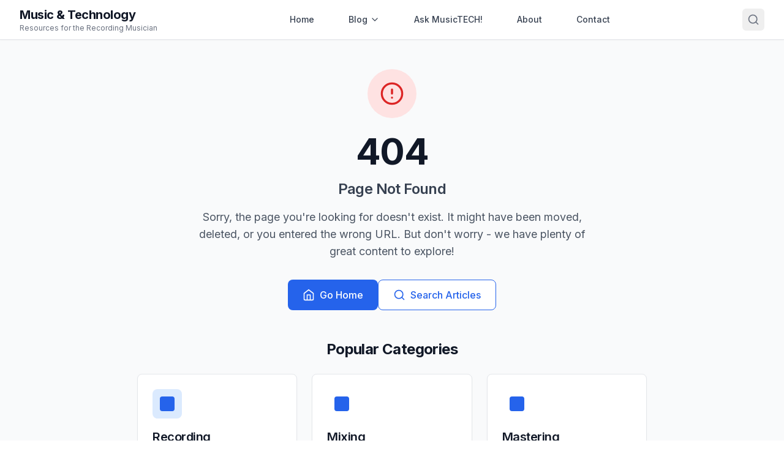

--- FILE ---
content_type: text/html
request_url: https://www.music-tech.com/sitemap-pt-post-p1-2007-11.html
body_size: 781
content:
<!DOCTYPE html>
<html lang="en">
<head>
  <meta charset="UTF-8" />
  <meta name="viewport" content="width=device-width, initial-scale=1.0" />
  <meta name="description" content="Music & Technology.com - Resources for the Recording Musician. Expert articles on recording, mixing, and mastering techniques." />
  <meta name="keywords" content="music recording, mixing, mastering, audio production, music technology, recording techniques" />
  <meta name="author" content="Music & Technology" />
  
  <!-- Open Graph / Facebook -->
  <meta property="og:type" content="website" />
  <meta property="og:url" content="https://music-tech.com/" />
  <meta property="og:title" content="Music & Technology - Resources for the Recording Musician" />
  <meta property="og:description" content="Expert articles on recording, mixing, and mastering techniques for musicians and audio engineers." />
  <meta property="og:image" content="https://music-tech.com/og-image.jpg" />

  <!-- Twitter -->
  <meta property="twitter:card" content="summary_large_image" />
  <meta property="twitter:url" content="https://music-tech.com/" />
  <meta property="twitter:title" content="Music & Technology - Resources for the Recording Musician" />
  <meta property="twitter:description" content="Expert articles on recording, mixing, and mastering techniques for musicians and audio engineers." />
  <meta property="twitter:image" content="https://music-tech.com/og-image.jpg" />

  <!-- Favicon -->
  <link rel="icon" type="image/svg+xml" href="/favicon.svg" />
  <link rel="apple-touch-icon" href="/apple-touch-icon.png" />
  
  <!-- Preload critical fonts -->
  <link rel="preconnect" href="https://fonts.googleapis.com">
  <link rel="preconnect" href="https://fonts.gstatic.com" crossorigin>
  <link href="https://fonts.googleapis.com/css2?family=Inter:wght@300;400;500;600;700&display=swap" rel="stylesheet">
  
  <title>Music & Technology - Resources for the Recording Musician</title>
  <script type="module" crossorigin src="/assets/index-c0f3233a.js"></script>
  <link rel="modulepreload" crossorigin href="/assets/vendor-edb5163b.js">
  <link rel="modulepreload" crossorigin href="/assets/router-f14673d5.js">
  <link rel="stylesheet" href="/assets/index-9e55ffcc.css">
</head>
<body>
  <div id="root"></div>
  
</body>
</html>



--- FILE ---
content_type: text/javascript
request_url: https://www.music-tech.com/assets/vendor-edb5163b.js
body_size: 44997
content:
function e(e,n){for(var t=0;t<n.length;t++){const r=n[t];if("string"!=typeof r&&!Array.isArray(r))for(const n in r)if("default"!==n&&!(n in e)){const t=Object.getOwnPropertyDescriptor(r,n);t&&Object.defineProperty(e,n,t.get?t:{enumerable:!0,get:()=>r[n]})}}return Object.freeze(Object.defineProperty(e,Symbol.toStringTag,{value:"Module"}))}function n(e){return e&&e.__esModule&&Object.prototype.hasOwnProperty.call(e,"default")?e.default:e}var t={exports:{}},r={},l=Symbol.for("react.element"),a=Symbol.for("react.portal"),u=Symbol.for("react.fragment"),o=Symbol.for("react.strict_mode"),i=Symbol.for("react.profiler"),s=Symbol.for("react.provider"),c=Symbol.for("react.context"),f=Symbol.for("react.forward_ref"),d=Symbol.for("react.suspense"),p=Symbol.for("react.memo"),m=Symbol.for("react.lazy"),h=Symbol.iterator;var g={isMounted:function(){return!1},enqueueForceUpdate:function(){},enqueueReplaceState:function(){},enqueueSetState:function(){}},v=Object.assign,y={};function b(e,n,t){this.props=e,this.context=n,this.refs=y,this.updater=t||g}function k(){}function w(e,n,t){this.props=e,this.context=n,this.refs=y,this.updater=t||g}b.prototype.isReactComponent={},b.prototype.setState=function(e,n){if("object"!=typeof e&&"function"!=typeof e&&null!=e)throw Error("setState(...): takes an object of state variables to update or a function which returns an object of state variables.");this.updater.enqueueSetState(this,e,n,"setState")},b.prototype.forceUpdate=function(e){this.updater.enqueueForceUpdate(this,e,"forceUpdate")},k.prototype=b.prototype;var S=w.prototype=new k;S.constructor=w,v(S,b.prototype),S.isPureReactComponent=!0;var x=Array.isArray,E=Object.prototype.hasOwnProperty,C={current:null},_={key:!0,ref:!0,__self:!0,__source:!0};function P(e,n,t){var r,a={},u=null,o=null;if(null!=n)for(r in void 0!==n.ref&&(o=n.ref),void 0!==n.key&&(u=""+n.key),n)E.call(n,r)&&!_.hasOwnProperty(r)&&(a[r]=n[r]);var i=arguments.length-2;if(1===i)a.children=t;else if(1<i){for(var s=Array(i),c=0;c<i;c++)s[c]=arguments[c+2];a.children=s}if(e&&e.defaultProps)for(r in i=e.defaultProps)void 0===a[r]&&(a[r]=i[r]);return{$$typeof:l,type:e,key:u,ref:o,props:a,_owner:C.current}}function N(e){return"object"==typeof e&&null!==e&&e.$$typeof===l}var z=/\/+/g;function T(e,n){return"object"==typeof e&&null!==e&&null!=e.key?function(e){var n={"=":"=0",":":"=2"};return"$"+e.replace(/[=:]/g,function(e){return n[e]})}(""+e.key):n.toString(36)}function L(e,n,t,r,u){var o=typeof e;"undefined"!==o&&"boolean"!==o||(e=null);var i=!1;if(null===e)i=!0;else switch(o){case"string":case"number":i=!0;break;case"object":switch(e.$$typeof){case l:case a:i=!0}}if(i)return u=u(i=e),e=""===r?"."+T(i,0):r,x(u)?(t="",null!=e&&(t=e.replace(z,"$&/")+"/"),L(u,n,t,"",function(e){return e})):null!=u&&(N(u)&&(u=function(e,n){return{$$typeof:l,type:e.type,key:n,ref:e.ref,props:e.props,_owner:e._owner}}(u,t+(!u.key||i&&i.key===u.key?"":(""+u.key).replace(z,"$&/")+"/")+e)),n.push(u)),1;if(i=0,r=""===r?".":r+":",x(e))for(var s=0;s<e.length;s++){var c=r+T(o=e[s],s);i+=L(o,n,t,c,u)}else if(c=function(e){return null===e||"object"!=typeof e?null:"function"==typeof(e=h&&e[h]||e["@@iterator"])?e:null}(e),"function"==typeof c)for(e=c.call(e),s=0;!(o=e.next()).done;)i+=L(o=o.value,n,t,c=r+T(o,s++),u);else if("object"===o)throw n=String(e),Error("Objects are not valid as a React child (found: "+("[object Object]"===n?"object with keys {"+Object.keys(e).join(", ")+"}":n)+"). If you meant to render a collection of children, use an array instead.");return i}function R(e,n,t){if(null==e)return e;var r=[],l=0;return L(e,r,"","",function(e){return n.call(t,e,l++)}),r}function M(e){if(-1===e._status){var n=e._result;(n=n()).then(function(n){0!==e._status&&-1!==e._status||(e._status=1,e._result=n)},function(n){0!==e._status&&-1!==e._status||(e._status=2,e._result=n)}),-1===e._status&&(e._status=0,e._result=n)}if(1===e._status)return e._result.default;throw e._result}var O={current:null},F={transition:null},D={ReactCurrentDispatcher:O,ReactCurrentBatchConfig:F,ReactCurrentOwner:C};function I(){throw Error("act(...) is not supported in production builds of React.")}r.Children={map:R,forEach:function(e,n,t){R(e,function(){n.apply(this,arguments)},t)},count:function(e){var n=0;return R(e,function(){n++}),n},toArray:function(e){return R(e,function(e){return e})||[]},only:function(e){if(!N(e))throw Error("React.Children.only expected to receive a single React element child.");return e}},r.Component=b,r.Fragment=u,r.Profiler=i,r.PureComponent=w,r.StrictMode=o,r.Suspense=d,r.__SECRET_INTERNALS_DO_NOT_USE_OR_YOU_WILL_BE_FIRED=D,r.act=I,r.cloneElement=function(e,n,t){if(null==e)throw Error("React.cloneElement(...): The argument must be a React element, but you passed "+e+".");var r=v({},e.props),a=e.key,u=e.ref,o=e._owner;if(null!=n){if(void 0!==n.ref&&(u=n.ref,o=C.current),void 0!==n.key&&(a=""+n.key),e.type&&e.type.defaultProps)var i=e.type.defaultProps;for(s in n)E.call(n,s)&&!_.hasOwnProperty(s)&&(r[s]=void 0===n[s]&&void 0!==i?i[s]:n[s])}var s=arguments.length-2;if(1===s)r.children=t;else if(1<s){i=Array(s);for(var c=0;c<s;c++)i[c]=arguments[c+2];r.children=i}return{$$typeof:l,type:e.type,key:a,ref:u,props:r,_owner:o}},r.createContext=function(e){return(e={$$typeof:c,_currentValue:e,_currentValue2:e,_threadCount:0,Provider:null,Consumer:null,_defaultValue:null,_globalName:null}).Provider={$$typeof:s,_context:e},e.Consumer=e},r.createElement=P,r.createFactory=function(e){var n=P.bind(null,e);return n.type=e,n},r.createRef=function(){return{current:null}},r.forwardRef=function(e){return{$$typeof:f,render:e}},r.isValidElement=N,r.lazy=function(e){return{$$typeof:m,_payload:{_status:-1,_result:e},_init:M}},r.memo=function(e,n){return{$$typeof:p,type:e,compare:void 0===n?null:n}},r.startTransition=function(e){var n=F.transition;F.transition={};try{e()}finally{F.transition=n}},r.unstable_act=I,r.useCallback=function(e,n){return O.current.useCallback(e,n)},r.useContext=function(e){return O.current.useContext(e)},r.useDebugValue=function(){},r.useDeferredValue=function(e){return O.current.useDeferredValue(e)},r.useEffect=function(e,n){return O.current.useEffect(e,n)},r.useId=function(){return O.current.useId()},r.useImperativeHandle=function(e,n,t){return O.current.useImperativeHandle(e,n,t)},r.useInsertionEffect=function(e,n){return O.current.useInsertionEffect(e,n)},r.useLayoutEffect=function(e,n){return O.current.useLayoutEffect(e,n)},r.useMemo=function(e,n){return O.current.useMemo(e,n)},r.useReducer=function(e,n,t){return O.current.useReducer(e,n,t)},r.useRef=function(e){return O.current.useRef(e)},r.useState=function(e){return O.current.useState(e)},r.useSyncExternalStore=function(e,n,t){return O.current.useSyncExternalStore(e,n,t)},r.useTransition=function(){return O.current.useTransition()},r.version="18.3.1",t.exports=r;var U=t.exports;const V=n(U),A=e({__proto__:null,default:V},[U]);var j={exports:{}},$={},B={exports:{}},H={};
/**
 * @license React
 * scheduler.production.min.js
 *
 * Copyright (c) Facebook, Inc. and its affiliates.
 *
 * This source code is licensed under the MIT license found in the
 * LICENSE file in the root directory of this source tree.
 */
!function(e){function n(e,n){var t=e.length;e.push(n);e:for(;0<t;){var r=t-1>>>1,a=e[r];if(!(0<l(a,n)))break e;e[r]=n,e[t]=a,t=r}}function t(e){return 0===e.length?null:e[0]}function r(e){if(0===e.length)return null;var n=e[0],t=e.pop();if(t!==n){e[0]=t;e:for(var r=0,a=e.length,u=a>>>1;r<u;){var o=2*(r+1)-1,i=e[o],s=o+1,c=e[s];if(0>l(i,t))s<a&&0>l(c,i)?(e[r]=c,e[s]=t,r=s):(e[r]=i,e[o]=t,r=o);else{if(!(s<a&&0>l(c,t)))break e;e[r]=c,e[s]=t,r=s}}}return n}function l(e,n){var t=e.sortIndex-n.sortIndex;return 0!==t?t:e.id-n.id}if("object"==typeof performance&&"function"==typeof performance.now){var a=performance;e.unstable_now=function(){return a.now()}}else{var u=Date,o=u.now();e.unstable_now=function(){return u.now()-o}}var i=[],s=[],c=1,f=null,d=3,p=!1,m=!1,h=!1,g="function"==typeof setTimeout?setTimeout:null,v="function"==typeof clearTimeout?clearTimeout:null,y="undefined"!=typeof setImmediate?setImmediate:null;function b(e){for(var l=t(s);null!==l;){if(null===l.callback)r(s);else{if(!(l.startTime<=e))break;r(s),l.sortIndex=l.expirationTime,n(i,l)}l=t(s)}}function k(e){if(h=!1,b(e),!m)if(null!==t(i))m=!0,R(w);else{var n=t(s);null!==n&&M(k,n.startTime-e)}}function w(n,l){m=!1,h&&(h=!1,v(C),C=-1),p=!0;var a=d;try{for(b(l),f=t(i);null!==f&&(!(f.expirationTime>l)||n&&!N());){var u=f.callback;if("function"==typeof u){f.callback=null,d=f.priorityLevel;var o=u(f.expirationTime<=l);l=e.unstable_now(),"function"==typeof o?f.callback=o:f===t(i)&&r(i),b(l)}else r(i);f=t(i)}if(null!==f)var c=!0;else{var g=t(s);null!==g&&M(k,g.startTime-l),c=!1}return c}finally{f=null,d=a,p=!1}}"undefined"!=typeof navigator&&void 0!==navigator.scheduling&&void 0!==navigator.scheduling.isInputPending&&navigator.scheduling.isInputPending.bind(navigator.scheduling);var S,x=!1,E=null,C=-1,_=5,P=-1;function N(){return!(e.unstable_now()-P<_)}function z(){if(null!==E){var n=e.unstable_now();P=n;var t=!0;try{t=E(!0,n)}finally{t?S():(x=!1,E=null)}}else x=!1}if("function"==typeof y)S=function(){y(z)};else if("undefined"!=typeof MessageChannel){var T=new MessageChannel,L=T.port2;T.port1.onmessage=z,S=function(){L.postMessage(null)}}else S=function(){g(z,0)};function R(e){E=e,x||(x=!0,S())}function M(n,t){C=g(function(){n(e.unstable_now())},t)}e.unstable_IdlePriority=5,e.unstable_ImmediatePriority=1,e.unstable_LowPriority=4,e.unstable_NormalPriority=3,e.unstable_Profiling=null,e.unstable_UserBlockingPriority=2,e.unstable_cancelCallback=function(e){e.callback=null},e.unstable_continueExecution=function(){m||p||(m=!0,R(w))},e.unstable_forceFrameRate=function(e){0>e||125<e?console.error("forceFrameRate takes a positive int between 0 and 125, forcing frame rates higher than 125 fps is not supported"):_=0<e?Math.floor(1e3/e):5},e.unstable_getCurrentPriorityLevel=function(){return d},e.unstable_getFirstCallbackNode=function(){return t(i)},e.unstable_next=function(e){switch(d){case 1:case 2:case 3:var n=3;break;default:n=d}var t=d;d=n;try{return e()}finally{d=t}},e.unstable_pauseExecution=function(){},e.unstable_requestPaint=function(){},e.unstable_runWithPriority=function(e,n){switch(e){case 1:case 2:case 3:case 4:case 5:break;default:e=3}var t=d;d=e;try{return n()}finally{d=t}},e.unstable_scheduleCallback=function(r,l,a){var u=e.unstable_now();switch("object"==typeof a&&null!==a?a="number"==typeof(a=a.delay)&&0<a?u+a:u:a=u,r){case 1:var o=-1;break;case 2:o=250;break;case 5:o=1073741823;break;case 4:o=1e4;break;default:o=5e3}return r={id:c++,callback:l,priorityLevel:r,startTime:a,expirationTime:o=a+o,sortIndex:-1},a>u?(r.sortIndex=a,n(s,r),null===t(i)&&r===t(s)&&(h?(v(C),C=-1):h=!0,M(k,a-u))):(r.sortIndex=o,n(i,r),m||p||(m=!0,R(w))),r},e.unstable_shouldYield=N,e.unstable_wrapCallback=function(e){var n=d;return function(){var t=d;d=n;try{return e.apply(this,arguments)}finally{d=t}}}}(H),B.exports=H;var W=U,Q=B.exports;
/**
 * @license React
 * react-dom.production.min.js
 *
 * Copyright (c) Facebook, Inc. and its affiliates.
 *
 * This source code is licensed under the MIT license found in the
 * LICENSE file in the root directory of this source tree.
 */function q(e){for(var n="https://reactjs.org/docs/error-decoder.html?invariant="+e,t=1;t<arguments.length;t++)n+="&args[]="+encodeURIComponent(arguments[t]);return"Minified React error #"+e+"; visit "+n+" for the full message or use the non-minified dev environment for full errors and additional helpful warnings."}var K=new Set,Y={};function X(e,n){G(e,n),G(e+"Capture",n)}function G(e,n){for(Y[e]=n,e=0;e<n.length;e++)K.add(n[e])}var Z=!("undefined"==typeof window||void 0===window.document||void 0===window.document.createElement),J=Object.prototype.hasOwnProperty,ee=/^[:A-Z_a-z\u00C0-\u00D6\u00D8-\u00F6\u00F8-\u02FF\u0370-\u037D\u037F-\u1FFF\u200C-\u200D\u2070-\u218F\u2C00-\u2FEF\u3001-\uD7FF\uF900-\uFDCF\uFDF0-\uFFFD][:A-Z_a-z\u00C0-\u00D6\u00D8-\u00F6\u00F8-\u02FF\u0370-\u037D\u037F-\u1FFF\u200C-\u200D\u2070-\u218F\u2C00-\u2FEF\u3001-\uD7FF\uF900-\uFDCF\uFDF0-\uFFFD\-.0-9\u00B7\u0300-\u036F\u203F-\u2040]*$/,ne={},te={};function re(e,n,t,r,l,a,u){this.acceptsBooleans=2===n||3===n||4===n,this.attributeName=r,this.attributeNamespace=l,this.mustUseProperty=t,this.propertyName=e,this.type=n,this.sanitizeURL=a,this.removeEmptyString=u}var le={};"children dangerouslySetInnerHTML defaultValue defaultChecked innerHTML suppressContentEditableWarning suppressHydrationWarning style".split(" ").forEach(function(e){le[e]=new re(e,0,!1,e,null,!1,!1)}),[["acceptCharset","accept-charset"],["className","class"],["htmlFor","for"],["httpEquiv","http-equiv"]].forEach(function(e){var n=e[0];le[n]=new re(n,1,!1,e[1],null,!1,!1)}),["contentEditable","draggable","spellCheck","value"].forEach(function(e){le[e]=new re(e,2,!1,e.toLowerCase(),null,!1,!1)}),["autoReverse","externalResourcesRequired","focusable","preserveAlpha"].forEach(function(e){le[e]=new re(e,2,!1,e,null,!1,!1)}),"allowFullScreen async autoFocus autoPlay controls default defer disabled disablePictureInPicture disableRemotePlayback formNoValidate hidden loop noModule noValidate open playsInline readOnly required reversed scoped seamless itemScope".split(" ").forEach(function(e){le[e]=new re(e,3,!1,e.toLowerCase(),null,!1,!1)}),["checked","multiple","muted","selected"].forEach(function(e){le[e]=new re(e,3,!0,e,null,!1,!1)}),["capture","download"].forEach(function(e){le[e]=new re(e,4,!1,e,null,!1,!1)}),["cols","rows","size","span"].forEach(function(e){le[e]=new re(e,6,!1,e,null,!1,!1)}),["rowSpan","start"].forEach(function(e){le[e]=new re(e,5,!1,e.toLowerCase(),null,!1,!1)});var ae=/[\-:]([a-z])/g;function ue(e){return e[1].toUpperCase()}function oe(e,n,t,r){var l=le.hasOwnProperty(n)?le[n]:null;(null!==l?0!==l.type:r||!(2<n.length)||"o"!==n[0]&&"O"!==n[0]||"n"!==n[1]&&"N"!==n[1])&&(function(e,n,t,r){if(null==n||function(e,n,t,r){if(null!==t&&0===t.type)return!1;switch(typeof n){case"function":case"symbol":return!0;case"boolean":return!r&&(null!==t?!t.acceptsBooleans:"data-"!==(e=e.toLowerCase().slice(0,5))&&"aria-"!==e);default:return!1}}(e,n,t,r))return!0;if(r)return!1;if(null!==t)switch(t.type){case 3:return!n;case 4:return!1===n;case 5:return isNaN(n);case 6:return isNaN(n)||1>n}return!1}(n,t,l,r)&&(t=null),r||null===l?function(e){return!!J.call(te,e)||!J.call(ne,e)&&(ee.test(e)?te[e]=!0:(ne[e]=!0,!1))}(n)&&(null===t?e.removeAttribute(n):e.setAttribute(n,""+t)):l.mustUseProperty?e[l.propertyName]=null===t?3!==l.type&&"":t:(n=l.attributeName,r=l.attributeNamespace,null===t?e.removeAttribute(n):(t=3===(l=l.type)||4===l&&!0===t?"":""+t,r?e.setAttributeNS(r,n,t):e.setAttribute(n,t))))}"accent-height alignment-baseline arabic-form baseline-shift cap-height clip-path clip-rule color-interpolation color-interpolation-filters color-profile color-rendering dominant-baseline enable-background fill-opacity fill-rule flood-color flood-opacity font-family font-size font-size-adjust font-stretch font-style font-variant font-weight glyph-name glyph-orientation-horizontal glyph-orientation-vertical horiz-adv-x horiz-origin-x image-rendering letter-spacing lighting-color marker-end marker-mid marker-start overline-position overline-thickness paint-order panose-1 pointer-events rendering-intent shape-rendering stop-color stop-opacity strikethrough-position strikethrough-thickness stroke-dasharray stroke-dashoffset stroke-linecap stroke-linejoin stroke-miterlimit stroke-opacity stroke-width text-anchor text-decoration text-rendering underline-position underline-thickness unicode-bidi unicode-range units-per-em v-alphabetic v-hanging v-ideographic v-mathematical vector-effect vert-adv-y vert-origin-x vert-origin-y word-spacing writing-mode xmlns:xlink x-height".split(" ").forEach(function(e){var n=e.replace(ae,ue);le[n]=new re(n,1,!1,e,null,!1,!1)}),"xlink:actuate xlink:arcrole xlink:role xlink:show xlink:title xlink:type".split(" ").forEach(function(e){var n=e.replace(ae,ue);le[n]=new re(n,1,!1,e,"http://www.w3.org/1999/xlink",!1,!1)}),["xml:base","xml:lang","xml:space"].forEach(function(e){var n=e.replace(ae,ue);le[n]=new re(n,1,!1,e,"http://www.w3.org/XML/1998/namespace",!1,!1)}),["tabIndex","crossOrigin"].forEach(function(e){le[e]=new re(e,1,!1,e.toLowerCase(),null,!1,!1)}),le.xlinkHref=new re("xlinkHref",1,!1,"xlink:href","http://www.w3.org/1999/xlink",!0,!1),["src","href","action","formAction"].forEach(function(e){le[e]=new re(e,1,!1,e.toLowerCase(),null,!0,!0)});var ie=W.__SECRET_INTERNALS_DO_NOT_USE_OR_YOU_WILL_BE_FIRED,se=Symbol.for("react.element"),ce=Symbol.for("react.portal"),fe=Symbol.for("react.fragment"),de=Symbol.for("react.strict_mode"),pe=Symbol.for("react.profiler"),me=Symbol.for("react.provider"),he=Symbol.for("react.context"),ge=Symbol.for("react.forward_ref"),ve=Symbol.for("react.suspense"),ye=Symbol.for("react.suspense_list"),be=Symbol.for("react.memo"),ke=Symbol.for("react.lazy"),we=Symbol.for("react.offscreen"),Se=Symbol.iterator;function xe(e){return null===e||"object"!=typeof e?null:"function"==typeof(e=Se&&e[Se]||e["@@iterator"])?e:null}var Ee,Ce=Object.assign;function _e(e){if(void 0===Ee)try{throw Error()}catch(t){var n=t.stack.trim().match(/\n( *(at )?)/);Ee=n&&n[1]||""}return"\n"+Ee+e}var Pe=!1;function Ne(e,n){if(!e||Pe)return"";Pe=!0;var t=Error.prepareStackTrace;Error.prepareStackTrace=void 0;try{if(n)if(n=function(){throw Error()},Object.defineProperty(n.prototype,"props",{set:function(){throw Error()}}),"object"==typeof Reflect&&Reflect.construct){try{Reflect.construct(n,[])}catch(s){var r=s}Reflect.construct(e,[],n)}else{try{n.call()}catch(s){r=s}e.call(n.prototype)}else{try{throw Error()}catch(s){r=s}e()}}catch(s){if(s&&r&&"string"==typeof s.stack){for(var l=s.stack.split("\n"),a=r.stack.split("\n"),u=l.length-1,o=a.length-1;1<=u&&0<=o&&l[u]!==a[o];)o--;for(;1<=u&&0<=o;u--,o--)if(l[u]!==a[o]){if(1!==u||1!==o)do{if(u--,0>--o||l[u]!==a[o]){var i="\n"+l[u].replace(" at new "," at ");return e.displayName&&i.includes("<anonymous>")&&(i=i.replace("<anonymous>",e.displayName)),i}}while(1<=u&&0<=o);break}}}finally{Pe=!1,Error.prepareStackTrace=t}return(e=e?e.displayName||e.name:"")?_e(e):""}function ze(e){switch(e.tag){case 5:return _e(e.type);case 16:return _e("Lazy");case 13:return _e("Suspense");case 19:return _e("SuspenseList");case 0:case 2:case 15:return e=Ne(e.type,!1);case 11:return e=Ne(e.type.render,!1);case 1:return e=Ne(e.type,!0);default:return""}}function Te(e){if(null==e)return null;if("function"==typeof e)return e.displayName||e.name||null;if("string"==typeof e)return e;switch(e){case fe:return"Fragment";case ce:return"Portal";case pe:return"Profiler";case de:return"StrictMode";case ve:return"Suspense";case ye:return"SuspenseList"}if("object"==typeof e)switch(e.$$typeof){case he:return(e.displayName||"Context")+".Consumer";case me:return(e._context.displayName||"Context")+".Provider";case ge:var n=e.render;return(e=e.displayName)||(e=""!==(e=n.displayName||n.name||"")?"ForwardRef("+e+")":"ForwardRef"),e;case be:return null!==(n=e.displayName||null)?n:Te(e.type)||"Memo";case ke:n=e._payload,e=e._init;try{return Te(e(n))}catch(t){}}return null}function Le(e){var n=e.type;switch(e.tag){case 24:return"Cache";case 9:return(n.displayName||"Context")+".Consumer";case 10:return(n._context.displayName||"Context")+".Provider";case 18:return"DehydratedFragment";case 11:return e=(e=n.render).displayName||e.name||"",n.displayName||(""!==e?"ForwardRef("+e+")":"ForwardRef");case 7:return"Fragment";case 5:return n;case 4:return"Portal";case 3:return"Root";case 6:return"Text";case 16:return Te(n);case 8:return n===de?"StrictMode":"Mode";case 22:return"Offscreen";case 12:return"Profiler";case 21:return"Scope";case 13:return"Suspense";case 19:return"SuspenseList";case 25:return"TracingMarker";case 1:case 0:case 17:case 2:case 14:case 15:if("function"==typeof n)return n.displayName||n.name||null;if("string"==typeof n)return n}return null}function Re(e){switch(typeof e){case"boolean":case"number":case"string":case"undefined":case"object":return e;default:return""}}function Me(e){var n=e.type;return(e=e.nodeName)&&"input"===e.toLowerCase()&&("checkbox"===n||"radio"===n)}function Oe(e){e._valueTracker||(e._valueTracker=function(e){var n=Me(e)?"checked":"value",t=Object.getOwnPropertyDescriptor(e.constructor.prototype,n),r=""+e[n];if(!e.hasOwnProperty(n)&&void 0!==t&&"function"==typeof t.get&&"function"==typeof t.set){var l=t.get,a=t.set;return Object.defineProperty(e,n,{configurable:!0,get:function(){return l.call(this)},set:function(e){r=""+e,a.call(this,e)}}),Object.defineProperty(e,n,{enumerable:t.enumerable}),{getValue:function(){return r},setValue:function(e){r=""+e},stopTracking:function(){e._valueTracker=null,delete e[n]}}}}(e))}function Fe(e){if(!e)return!1;var n=e._valueTracker;if(!n)return!0;var t=n.getValue(),r="";return e&&(r=Me(e)?e.checked?"true":"false":e.value),(e=r)!==t&&(n.setValue(e),!0)}function De(e){if(void 0===(e=e||("undefined"!=typeof document?document:void 0)))return null;try{return e.activeElement||e.body}catch(n){return e.body}}function Ie(e,n){var t=n.checked;return Ce({},n,{defaultChecked:void 0,defaultValue:void 0,value:void 0,checked:null!=t?t:e._wrapperState.initialChecked})}function Ue(e,n){var t=null==n.defaultValue?"":n.defaultValue,r=null!=n.checked?n.checked:n.defaultChecked;t=Re(null!=n.value?n.value:t),e._wrapperState={initialChecked:r,initialValue:t,controlled:"checkbox"===n.type||"radio"===n.type?null!=n.checked:null!=n.value}}function Ve(e,n){null!=(n=n.checked)&&oe(e,"checked",n,!1)}function Ae(e,n){Ve(e,n);var t=Re(n.value),r=n.type;if(null!=t)"number"===r?(0===t&&""===e.value||e.value!=t)&&(e.value=""+t):e.value!==""+t&&(e.value=""+t);else if("submit"===r||"reset"===r)return void e.removeAttribute("value");n.hasOwnProperty("value")?$e(e,n.type,t):n.hasOwnProperty("defaultValue")&&$e(e,n.type,Re(n.defaultValue)),null==n.checked&&null!=n.defaultChecked&&(e.defaultChecked=!!n.defaultChecked)}function je(e,n,t){if(n.hasOwnProperty("value")||n.hasOwnProperty("defaultValue")){var r=n.type;if(!("submit"!==r&&"reset"!==r||void 0!==n.value&&null!==n.value))return;n=""+e._wrapperState.initialValue,t||n===e.value||(e.value=n),e.defaultValue=n}""!==(t=e.name)&&(e.name=""),e.defaultChecked=!!e._wrapperState.initialChecked,""!==t&&(e.name=t)}function $e(e,n,t){"number"===n&&De(e.ownerDocument)===e||(null==t?e.defaultValue=""+e._wrapperState.initialValue:e.defaultValue!==""+t&&(e.defaultValue=""+t))}var Be=Array.isArray;function He(e,n,t,r){if(e=e.options,n){n={};for(var l=0;l<t.length;l++)n["$"+t[l]]=!0;for(t=0;t<e.length;t++)l=n.hasOwnProperty("$"+e[t].value),e[t].selected!==l&&(e[t].selected=l),l&&r&&(e[t].defaultSelected=!0)}else{for(t=""+Re(t),n=null,l=0;l<e.length;l++){if(e[l].value===t)return e[l].selected=!0,void(r&&(e[l].defaultSelected=!0));null!==n||e[l].disabled||(n=e[l])}null!==n&&(n.selected=!0)}}function We(e,n){if(null!=n.dangerouslySetInnerHTML)throw Error(q(91));return Ce({},n,{value:void 0,defaultValue:void 0,children:""+e._wrapperState.initialValue})}function Qe(e,n){var t=n.value;if(null==t){if(t=n.children,n=n.defaultValue,null!=t){if(null!=n)throw Error(q(92));if(Be(t)){if(1<t.length)throw Error(q(93));t=t[0]}n=t}null==n&&(n=""),t=n}e._wrapperState={initialValue:Re(t)}}function qe(e,n){var t=Re(n.value),r=Re(n.defaultValue);null!=t&&((t=""+t)!==e.value&&(e.value=t),null==n.defaultValue&&e.defaultValue!==t&&(e.defaultValue=t)),null!=r&&(e.defaultValue=""+r)}function Ke(e){var n=e.textContent;n===e._wrapperState.initialValue&&""!==n&&null!==n&&(e.value=n)}function Ye(e){switch(e){case"svg":return"http://www.w3.org/2000/svg";case"math":return"http://www.w3.org/1998/Math/MathML";default:return"http://www.w3.org/1999/xhtml"}}function Xe(e,n){return null==e||"http://www.w3.org/1999/xhtml"===e?Ye(n):"http://www.w3.org/2000/svg"===e&&"foreignObject"===n?"http://www.w3.org/1999/xhtml":e}var Ge,Ze,Je=(Ze=function(e,n){if("http://www.w3.org/2000/svg"!==e.namespaceURI||"innerHTML"in e)e.innerHTML=n;else{for((Ge=Ge||document.createElement("div")).innerHTML="<svg>"+n.valueOf().toString()+"</svg>",n=Ge.firstChild;e.firstChild;)e.removeChild(e.firstChild);for(;n.firstChild;)e.appendChild(n.firstChild)}},"undefined"!=typeof MSApp&&MSApp.execUnsafeLocalFunction?function(e,n,t,r){MSApp.execUnsafeLocalFunction(function(){return Ze(e,n)})}:Ze);function en(e,n){if(n){var t=e.firstChild;if(t&&t===e.lastChild&&3===t.nodeType)return void(t.nodeValue=n)}e.textContent=n}var nn={animationIterationCount:!0,aspectRatio:!0,borderImageOutset:!0,borderImageSlice:!0,borderImageWidth:!0,boxFlex:!0,boxFlexGroup:!0,boxOrdinalGroup:!0,columnCount:!0,columns:!0,flex:!0,flexGrow:!0,flexPositive:!0,flexShrink:!0,flexNegative:!0,flexOrder:!0,gridArea:!0,gridRow:!0,gridRowEnd:!0,gridRowSpan:!0,gridRowStart:!0,gridColumn:!0,gridColumnEnd:!0,gridColumnSpan:!0,gridColumnStart:!0,fontWeight:!0,lineClamp:!0,lineHeight:!0,opacity:!0,order:!0,orphans:!0,tabSize:!0,widows:!0,zIndex:!0,zoom:!0,fillOpacity:!0,floodOpacity:!0,stopOpacity:!0,strokeDasharray:!0,strokeDashoffset:!0,strokeMiterlimit:!0,strokeOpacity:!0,strokeWidth:!0},tn=["Webkit","ms","Moz","O"];function rn(e,n,t){return null==n||"boolean"==typeof n||""===n?"":t||"number"!=typeof n||0===n||nn.hasOwnProperty(e)&&nn[e]?(""+n).trim():n+"px"}function ln(e,n){for(var t in e=e.style,n)if(n.hasOwnProperty(t)){var r=0===t.indexOf("--"),l=rn(t,n[t],r);"float"===t&&(t="cssFloat"),r?e.setProperty(t,l):e[t]=l}}Object.keys(nn).forEach(function(e){tn.forEach(function(n){n=n+e.charAt(0).toUpperCase()+e.substring(1),nn[n]=nn[e]})});var an=Ce({menuitem:!0},{area:!0,base:!0,br:!0,col:!0,embed:!0,hr:!0,img:!0,input:!0,keygen:!0,link:!0,meta:!0,param:!0,source:!0,track:!0,wbr:!0});function un(e,n){if(n){if(an[e]&&(null!=n.children||null!=n.dangerouslySetInnerHTML))throw Error(q(137,e));if(null!=n.dangerouslySetInnerHTML){if(null!=n.children)throw Error(q(60));if("object"!=typeof n.dangerouslySetInnerHTML||!("__html"in n.dangerouslySetInnerHTML))throw Error(q(61))}if(null!=n.style&&"object"!=typeof n.style)throw Error(q(62))}}function on(e,n){if(-1===e.indexOf("-"))return"string"==typeof n.is;switch(e){case"annotation-xml":case"color-profile":case"font-face":case"font-face-src":case"font-face-uri":case"font-face-format":case"font-face-name":case"missing-glyph":return!1;default:return!0}}var sn=null;function cn(e){return(e=e.target||e.srcElement||window).correspondingUseElement&&(e=e.correspondingUseElement),3===e.nodeType?e.parentNode:e}var fn=null,dn=null,pn=null;function mn(e){if(e=oa(e)){if("function"!=typeof fn)throw Error(q(280));var n=e.stateNode;n&&(n=sa(n),fn(e.stateNode,e.type,n))}}function hn(e){dn?pn?pn.push(e):pn=[e]:dn=e}function gn(){if(dn){var e=dn,n=pn;if(pn=dn=null,mn(e),n)for(e=0;e<n.length;e++)mn(n[e])}}function vn(e,n){return e(n)}function yn(){}var bn=!1;function kn(e,n,t){if(bn)return e(n,t);bn=!0;try{return vn(e,n,t)}finally{bn=!1,(null!==dn||null!==pn)&&(yn(),gn())}}function wn(e,n){var t=e.stateNode;if(null===t)return null;var r=sa(t);if(null===r)return null;t=r[n];e:switch(n){case"onClick":case"onClickCapture":case"onDoubleClick":case"onDoubleClickCapture":case"onMouseDown":case"onMouseDownCapture":case"onMouseMove":case"onMouseMoveCapture":case"onMouseUp":case"onMouseUpCapture":case"onMouseEnter":(r=!r.disabled)||(r=!("button"===(e=e.type)||"input"===e||"select"===e||"textarea"===e)),e=!r;break e;default:e=!1}if(e)return null;if(t&&"function"!=typeof t)throw Error(q(231,n,typeof t));return t}var Sn=!1;if(Z)try{var xn={};Object.defineProperty(xn,"passive",{get:function(){Sn=!0}}),window.addEventListener("test",xn,xn),window.removeEventListener("test",xn,xn)}catch(Ze){Sn=!1}function En(e,n,t,r,l,a,u,o,i){var s=Array.prototype.slice.call(arguments,3);try{n.apply(t,s)}catch(c){this.onError(c)}}var Cn=!1,_n=null,Pn=!1,Nn=null,zn={onError:function(e){Cn=!0,_n=e}};function Tn(e,n,t,r,l,a,u,o,i){Cn=!1,_n=null,En.apply(zn,arguments)}function Ln(e){var n=e,t=e;if(e.alternate)for(;n.return;)n=n.return;else{e=n;do{!!(4098&(n=e).flags)&&(t=n.return),e=n.return}while(e)}return 3===n.tag?t:null}function Rn(e){if(13===e.tag){var n=e.memoizedState;if(null===n&&(null!==(e=e.alternate)&&(n=e.memoizedState)),null!==n)return n.dehydrated}return null}function Mn(e){if(Ln(e)!==e)throw Error(q(188))}function On(e){return null!==(e=function(e){var n=e.alternate;if(!n){if(null===(n=Ln(e)))throw Error(q(188));return n!==e?null:e}for(var t=e,r=n;;){var l=t.return;if(null===l)break;var a=l.alternate;if(null===a){if(null!==(r=l.return)){t=r;continue}break}if(l.child===a.child){for(a=l.child;a;){if(a===t)return Mn(l),e;if(a===r)return Mn(l),n;a=a.sibling}throw Error(q(188))}if(t.return!==r.return)t=l,r=a;else{for(var u=!1,o=l.child;o;){if(o===t){u=!0,t=l,r=a;break}if(o===r){u=!0,r=l,t=a;break}o=o.sibling}if(!u){for(o=a.child;o;){if(o===t){u=!0,t=a,r=l;break}if(o===r){u=!0,r=a,t=l;break}o=o.sibling}if(!u)throw Error(q(189))}}if(t.alternate!==r)throw Error(q(190))}if(3!==t.tag)throw Error(q(188));return t.stateNode.current===t?e:n}(e))?Fn(e):null}function Fn(e){if(5===e.tag||6===e.tag)return e;for(e=e.child;null!==e;){var n=Fn(e);if(null!==n)return n;e=e.sibling}return null}var Dn=Q.unstable_scheduleCallback,In=Q.unstable_cancelCallback,Un=Q.unstable_shouldYield,Vn=Q.unstable_requestPaint,An=Q.unstable_now,jn=Q.unstable_getCurrentPriorityLevel,$n=Q.unstable_ImmediatePriority,Bn=Q.unstable_UserBlockingPriority,Hn=Q.unstable_NormalPriority,Wn=Q.unstable_LowPriority,Qn=Q.unstable_IdlePriority,qn=null,Kn=null;var Yn=Math.clz32?Math.clz32:function(e){return e>>>=0,0===e?32:31-(Xn(e)/Gn|0)|0},Xn=Math.log,Gn=Math.LN2;var Zn=64,Jn=4194304;function et(e){switch(e&-e){case 1:return 1;case 2:return 2;case 4:return 4;case 8:return 8;case 16:return 16;case 32:return 32;case 64:case 128:case 256:case 512:case 1024:case 2048:case 4096:case 8192:case 16384:case 32768:case 65536:case 131072:case 262144:case 524288:case 1048576:case 2097152:return 4194240&e;case 4194304:case 8388608:case 16777216:case 33554432:case 67108864:return 130023424&e;case 134217728:return 134217728;case 268435456:return 268435456;case 536870912:return 536870912;case 1073741824:return 1073741824;default:return e}}function nt(e,n){var t=e.pendingLanes;if(0===t)return 0;var r=0,l=e.suspendedLanes,a=e.pingedLanes,u=268435455&t;if(0!==u){var o=u&~l;0!==o?r=et(o):0!==(a&=u)&&(r=et(a))}else 0!==(u=t&~l)?r=et(u):0!==a&&(r=et(a));if(0===r)return 0;if(0!==n&&n!==r&&0===(n&l)&&((l=r&-r)>=(a=n&-n)||16===l&&4194240&a))return n;if(4&r&&(r|=16&t),0!==(n=e.entangledLanes))for(e=e.entanglements,n&=r;0<n;)l=1<<(t=31-Yn(n)),r|=e[t],n&=~l;return r}function tt(e,n){switch(e){case 1:case 2:case 4:return n+250;case 8:case 16:case 32:case 64:case 128:case 256:case 512:case 1024:case 2048:case 4096:case 8192:case 16384:case 32768:case 65536:case 131072:case 262144:case 524288:case 1048576:case 2097152:return n+5e3;default:return-1}}function rt(e){return 0!==(e=-1073741825&e.pendingLanes)?e:1073741824&e?1073741824:0}function lt(){var e=Zn;return!(4194240&(Zn<<=1))&&(Zn=64),e}function at(e){for(var n=[],t=0;31>t;t++)n.push(e);return n}function ut(e,n,t){e.pendingLanes|=n,536870912!==n&&(e.suspendedLanes=0,e.pingedLanes=0),(e=e.eventTimes)[n=31-Yn(n)]=t}function ot(e,n){var t=e.entangledLanes|=n;for(e=e.entanglements;t;){var r=31-Yn(t),l=1<<r;l&n|e[r]&n&&(e[r]|=n),t&=~l}}var it=0;function st(e){return 1<(e&=-e)?4<e?268435455&e?16:536870912:4:1}var ct,ft,dt,pt,mt,ht=!1,gt=[],vt=null,yt=null,bt=null,kt=new Map,wt=new Map,St=[],xt="mousedown mouseup touchcancel touchend touchstart auxclick dblclick pointercancel pointerdown pointerup dragend dragstart drop compositionend compositionstart keydown keypress keyup input textInput copy cut paste click change contextmenu reset submit".split(" ");function Et(e,n){switch(e){case"focusin":case"focusout":vt=null;break;case"dragenter":case"dragleave":yt=null;break;case"mouseover":case"mouseout":bt=null;break;case"pointerover":case"pointerout":kt.delete(n.pointerId);break;case"gotpointercapture":case"lostpointercapture":wt.delete(n.pointerId)}}function Ct(e,n,t,r,l,a){return null===e||e.nativeEvent!==a?(e={blockedOn:n,domEventName:t,eventSystemFlags:r,nativeEvent:a,targetContainers:[l]},null!==n&&(null!==(n=oa(n))&&ft(n)),e):(e.eventSystemFlags|=r,n=e.targetContainers,null!==l&&-1===n.indexOf(l)&&n.push(l),e)}function _t(e){var n=ua(e.target);if(null!==n){var t=Ln(n);if(null!==t)if(13===(n=t.tag)){if(null!==(n=Rn(t)))return e.blockedOn=n,void mt(e.priority,function(){dt(t)})}else if(3===n&&t.stateNode.current.memoizedState.isDehydrated)return void(e.blockedOn=3===t.tag?t.stateNode.containerInfo:null)}e.blockedOn=null}function Pt(e){if(null!==e.blockedOn)return!1;for(var n=e.targetContainers;0<n.length;){var t=Ut(e.domEventName,e.eventSystemFlags,n[0],e.nativeEvent);if(null!==t)return null!==(n=oa(t))&&ft(n),e.blockedOn=t,!1;var r=new(t=e.nativeEvent).constructor(t.type,t);sn=r,t.target.dispatchEvent(r),sn=null,n.shift()}return!0}function Nt(e,n,t){Pt(e)&&t.delete(n)}function zt(){ht=!1,null!==vt&&Pt(vt)&&(vt=null),null!==yt&&Pt(yt)&&(yt=null),null!==bt&&Pt(bt)&&(bt=null),kt.forEach(Nt),wt.forEach(Nt)}function Tt(e,n){e.blockedOn===n&&(e.blockedOn=null,ht||(ht=!0,Q.unstable_scheduleCallback(Q.unstable_NormalPriority,zt)))}function Lt(e){function n(n){return Tt(n,e)}if(0<gt.length){Tt(gt[0],e);for(var t=1;t<gt.length;t++){var r=gt[t];r.blockedOn===e&&(r.blockedOn=null)}}for(null!==vt&&Tt(vt,e),null!==yt&&Tt(yt,e),null!==bt&&Tt(bt,e),kt.forEach(n),wt.forEach(n),t=0;t<St.length;t++)(r=St[t]).blockedOn===e&&(r.blockedOn=null);for(;0<St.length&&null===(t=St[0]).blockedOn;)_t(t),null===t.blockedOn&&St.shift()}var Rt=ie.ReactCurrentBatchConfig,Mt=!0;function Ot(e,n,t,r){var l=it,a=Rt.transition;Rt.transition=null;try{it=1,Dt(e,n,t,r)}finally{it=l,Rt.transition=a}}function Ft(e,n,t,r){var l=it,a=Rt.transition;Rt.transition=null;try{it=4,Dt(e,n,t,r)}finally{it=l,Rt.transition=a}}function Dt(e,n,t,r){if(Mt){var l=Ut(e,n,t,r);if(null===l)Rl(e,n,r,It,t),Et(e,r);else if(function(e,n,t,r,l){switch(n){case"focusin":return vt=Ct(vt,e,n,t,r,l),!0;case"dragenter":return yt=Ct(yt,e,n,t,r,l),!0;case"mouseover":return bt=Ct(bt,e,n,t,r,l),!0;case"pointerover":var a=l.pointerId;return kt.set(a,Ct(kt.get(a)||null,e,n,t,r,l)),!0;case"gotpointercapture":return a=l.pointerId,wt.set(a,Ct(wt.get(a)||null,e,n,t,r,l)),!0}return!1}(l,e,n,t,r))r.stopPropagation();else if(Et(e,r),4&n&&-1<xt.indexOf(e)){for(;null!==l;){var a=oa(l);if(null!==a&&ct(a),null===(a=Ut(e,n,t,r))&&Rl(e,n,r,It,t),a===l)break;l=a}null!==l&&r.stopPropagation()}else Rl(e,n,r,null,t)}}var It=null;function Ut(e,n,t,r){if(It=null,null!==(e=ua(e=cn(r))))if(null===(n=Ln(e)))e=null;else if(13===(t=n.tag)){if(null!==(e=Rn(n)))return e;e=null}else if(3===t){if(n.stateNode.current.memoizedState.isDehydrated)return 3===n.tag?n.stateNode.containerInfo:null;e=null}else n!==e&&(e=null);return It=e,null}function Vt(e){switch(e){case"cancel":case"click":case"close":case"contextmenu":case"copy":case"cut":case"auxclick":case"dblclick":case"dragend":case"dragstart":case"drop":case"focusin":case"focusout":case"input":case"invalid":case"keydown":case"keypress":case"keyup":case"mousedown":case"mouseup":case"paste":case"pause":case"play":case"pointercancel":case"pointerdown":case"pointerup":case"ratechange":case"reset":case"resize":case"seeked":case"submit":case"touchcancel":case"touchend":case"touchstart":case"volumechange":case"change":case"selectionchange":case"textInput":case"compositionstart":case"compositionend":case"compositionupdate":case"beforeblur":case"afterblur":case"beforeinput":case"blur":case"fullscreenchange":case"focus":case"hashchange":case"popstate":case"select":case"selectstart":return 1;case"drag":case"dragenter":case"dragexit":case"dragleave":case"dragover":case"mousemove":case"mouseout":case"mouseover":case"pointermove":case"pointerout":case"pointerover":case"scroll":case"toggle":case"touchmove":case"wheel":case"mouseenter":case"mouseleave":case"pointerenter":case"pointerleave":return 4;case"message":switch(jn()){case $n:return 1;case Bn:return 4;case Hn:case Wn:return 16;case Qn:return 536870912;default:return 16}default:return 16}}var At=null,jt=null,$t=null;function Bt(){if($t)return $t;var e,n,t=jt,r=t.length,l="value"in At?At.value:At.textContent,a=l.length;for(e=0;e<r&&t[e]===l[e];e++);var u=r-e;for(n=1;n<=u&&t[r-n]===l[a-n];n++);return $t=l.slice(e,1<n?1-n:void 0)}function Ht(e){var n=e.keyCode;return"charCode"in e?0===(e=e.charCode)&&13===n&&(e=13):e=n,10===e&&(e=13),32<=e||13===e?e:0}function Wt(){return!0}function Qt(){return!1}function qt(e){function n(n,t,r,l,a){for(var u in this._reactName=n,this._targetInst=r,this.type=t,this.nativeEvent=l,this.target=a,this.currentTarget=null,e)e.hasOwnProperty(u)&&(n=e[u],this[u]=n?n(l):l[u]);return this.isDefaultPrevented=(null!=l.defaultPrevented?l.defaultPrevented:!1===l.returnValue)?Wt:Qt,this.isPropagationStopped=Qt,this}return Ce(n.prototype,{preventDefault:function(){this.defaultPrevented=!0;var e=this.nativeEvent;e&&(e.preventDefault?e.preventDefault():"unknown"!=typeof e.returnValue&&(e.returnValue=!1),this.isDefaultPrevented=Wt)},stopPropagation:function(){var e=this.nativeEvent;e&&(e.stopPropagation?e.stopPropagation():"unknown"!=typeof e.cancelBubble&&(e.cancelBubble=!0),this.isPropagationStopped=Wt)},persist:function(){},isPersistent:Wt}),n}var Kt,Yt,Xt,Gt={eventPhase:0,bubbles:0,cancelable:0,timeStamp:function(e){return e.timeStamp||Date.now()},defaultPrevented:0,isTrusted:0},Zt=qt(Gt),Jt=Ce({},Gt,{view:0,detail:0}),er=qt(Jt),nr=Ce({},Jt,{screenX:0,screenY:0,clientX:0,clientY:0,pageX:0,pageY:0,ctrlKey:0,shiftKey:0,altKey:0,metaKey:0,getModifierState:pr,button:0,buttons:0,relatedTarget:function(e){return void 0===e.relatedTarget?e.fromElement===e.srcElement?e.toElement:e.fromElement:e.relatedTarget},movementX:function(e){return"movementX"in e?e.movementX:(e!==Xt&&(Xt&&"mousemove"===e.type?(Kt=e.screenX-Xt.screenX,Yt=e.screenY-Xt.screenY):Yt=Kt=0,Xt=e),Kt)},movementY:function(e){return"movementY"in e?e.movementY:Yt}}),tr=qt(nr),rr=qt(Ce({},nr,{dataTransfer:0})),lr=qt(Ce({},Jt,{relatedTarget:0})),ar=qt(Ce({},Gt,{animationName:0,elapsedTime:0,pseudoElement:0})),ur=Ce({},Gt,{clipboardData:function(e){return"clipboardData"in e?e.clipboardData:window.clipboardData}}),or=qt(ur),ir=qt(Ce({},Gt,{data:0})),sr={Esc:"Escape",Spacebar:" ",Left:"ArrowLeft",Up:"ArrowUp",Right:"ArrowRight",Down:"ArrowDown",Del:"Delete",Win:"OS",Menu:"ContextMenu",Apps:"ContextMenu",Scroll:"ScrollLock",MozPrintableKey:"Unidentified"},cr={8:"Backspace",9:"Tab",12:"Clear",13:"Enter",16:"Shift",17:"Control",18:"Alt",19:"Pause",20:"CapsLock",27:"Escape",32:" ",33:"PageUp",34:"PageDown",35:"End",36:"Home",37:"ArrowLeft",38:"ArrowUp",39:"ArrowRight",40:"ArrowDown",45:"Insert",46:"Delete",112:"F1",113:"F2",114:"F3",115:"F4",116:"F5",117:"F6",118:"F7",119:"F8",120:"F9",121:"F10",122:"F11",123:"F12",144:"NumLock",145:"ScrollLock",224:"Meta"},fr={Alt:"altKey",Control:"ctrlKey",Meta:"metaKey",Shift:"shiftKey"};function dr(e){var n=this.nativeEvent;return n.getModifierState?n.getModifierState(e):!!(e=fr[e])&&!!n[e]}function pr(){return dr}var mr=Ce({},Jt,{key:function(e){if(e.key){var n=sr[e.key]||e.key;if("Unidentified"!==n)return n}return"keypress"===e.type?13===(e=Ht(e))?"Enter":String.fromCharCode(e):"keydown"===e.type||"keyup"===e.type?cr[e.keyCode]||"Unidentified":""},code:0,location:0,ctrlKey:0,shiftKey:0,altKey:0,metaKey:0,repeat:0,locale:0,getModifierState:pr,charCode:function(e){return"keypress"===e.type?Ht(e):0},keyCode:function(e){return"keydown"===e.type||"keyup"===e.type?e.keyCode:0},which:function(e){return"keypress"===e.type?Ht(e):"keydown"===e.type||"keyup"===e.type?e.keyCode:0}}),hr=qt(mr),gr=qt(Ce({},nr,{pointerId:0,width:0,height:0,pressure:0,tangentialPressure:0,tiltX:0,tiltY:0,twist:0,pointerType:0,isPrimary:0})),vr=qt(Ce({},Jt,{touches:0,targetTouches:0,changedTouches:0,altKey:0,metaKey:0,ctrlKey:0,shiftKey:0,getModifierState:pr})),yr=qt(Ce({},Gt,{propertyName:0,elapsedTime:0,pseudoElement:0})),br=Ce({},nr,{deltaX:function(e){return"deltaX"in e?e.deltaX:"wheelDeltaX"in e?-e.wheelDeltaX:0},deltaY:function(e){return"deltaY"in e?e.deltaY:"wheelDeltaY"in e?-e.wheelDeltaY:"wheelDelta"in e?-e.wheelDelta:0},deltaZ:0,deltaMode:0}),kr=qt(br),wr=[9,13,27,32],Sr=Z&&"CompositionEvent"in window,xr=null;Z&&"documentMode"in document&&(xr=document.documentMode);var Er=Z&&"TextEvent"in window&&!xr,Cr=Z&&(!Sr||xr&&8<xr&&11>=xr),_r=String.fromCharCode(32),Pr=!1;function Nr(e,n){switch(e){case"keyup":return-1!==wr.indexOf(n.keyCode);case"keydown":return 229!==n.keyCode;case"keypress":case"mousedown":case"focusout":return!0;default:return!1}}function zr(e){return"object"==typeof(e=e.detail)&&"data"in e?e.data:null}var Tr=!1;var Lr={color:!0,date:!0,datetime:!0,"datetime-local":!0,email:!0,month:!0,number:!0,password:!0,range:!0,search:!0,tel:!0,text:!0,time:!0,url:!0,week:!0};function Rr(e){var n=e&&e.nodeName&&e.nodeName.toLowerCase();return"input"===n?!!Lr[e.type]:"textarea"===n}function Mr(e,n,t,r){hn(r),0<(n=Ol(n,"onChange")).length&&(t=new Zt("onChange","change",null,t,r),e.push({event:t,listeners:n}))}var Or=null,Fr=null;function Dr(e){_l(e,0)}function Ir(e){if(Fe(ia(e)))return e}function Ur(e,n){if("change"===e)return n}var Vr=!1;if(Z){var Ar;if(Z){var jr="oninput"in document;if(!jr){var $r=document.createElement("div");$r.setAttribute("oninput","return;"),jr="function"==typeof $r.oninput}Ar=jr}else Ar=!1;Vr=Ar&&(!document.documentMode||9<document.documentMode)}function Br(){Or&&(Or.detachEvent("onpropertychange",Hr),Fr=Or=null)}function Hr(e){if("value"===e.propertyName&&Ir(Fr)){var n=[];Mr(n,Fr,e,cn(e)),kn(Dr,n)}}function Wr(e,n,t){"focusin"===e?(Br(),Fr=t,(Or=n).attachEvent("onpropertychange",Hr)):"focusout"===e&&Br()}function Qr(e){if("selectionchange"===e||"keyup"===e||"keydown"===e)return Ir(Fr)}function qr(e,n){if("click"===e)return Ir(n)}function Kr(e,n){if("input"===e||"change"===e)return Ir(n)}var Yr="function"==typeof Object.is?Object.is:function(e,n){return e===n&&(0!==e||1/e==1/n)||e!=e&&n!=n};function Xr(e,n){if(Yr(e,n))return!0;if("object"!=typeof e||null===e||"object"!=typeof n||null===n)return!1;var t=Object.keys(e),r=Object.keys(n);if(t.length!==r.length)return!1;for(r=0;r<t.length;r++){var l=t[r];if(!J.call(n,l)||!Yr(e[l],n[l]))return!1}return!0}function Gr(e){for(;e&&e.firstChild;)e=e.firstChild;return e}function Zr(e,n){var t,r=Gr(e);for(e=0;r;){if(3===r.nodeType){if(t=e+r.textContent.length,e<=n&&t>=n)return{node:r,offset:n-e};e=t}e:{for(;r;){if(r.nextSibling){r=r.nextSibling;break e}r=r.parentNode}r=void 0}r=Gr(r)}}function Jr(e,n){return!(!e||!n)&&(e===n||(!e||3!==e.nodeType)&&(n&&3===n.nodeType?Jr(e,n.parentNode):"contains"in e?e.contains(n):!!e.compareDocumentPosition&&!!(16&e.compareDocumentPosition(n))))}function el(){for(var e=window,n=De();n instanceof e.HTMLIFrameElement;){try{var t="string"==typeof n.contentWindow.location.href}catch(r){t=!1}if(!t)break;n=De((e=n.contentWindow).document)}return n}function nl(e){var n=e&&e.nodeName&&e.nodeName.toLowerCase();return n&&("input"===n&&("text"===e.type||"search"===e.type||"tel"===e.type||"url"===e.type||"password"===e.type)||"textarea"===n||"true"===e.contentEditable)}function tl(e){var n=el(),t=e.focusedElem,r=e.selectionRange;if(n!==t&&t&&t.ownerDocument&&Jr(t.ownerDocument.documentElement,t)){if(null!==r&&nl(t))if(n=r.start,void 0===(e=r.end)&&(e=n),"selectionStart"in t)t.selectionStart=n,t.selectionEnd=Math.min(e,t.value.length);else if((e=(n=t.ownerDocument||document)&&n.defaultView||window).getSelection){e=e.getSelection();var l=t.textContent.length,a=Math.min(r.start,l);r=void 0===r.end?a:Math.min(r.end,l),!e.extend&&a>r&&(l=r,r=a,a=l),l=Zr(t,a);var u=Zr(t,r);l&&u&&(1!==e.rangeCount||e.anchorNode!==l.node||e.anchorOffset!==l.offset||e.focusNode!==u.node||e.focusOffset!==u.offset)&&((n=n.createRange()).setStart(l.node,l.offset),e.removeAllRanges(),a>r?(e.addRange(n),e.extend(u.node,u.offset)):(n.setEnd(u.node,u.offset),e.addRange(n)))}for(n=[],e=t;e=e.parentNode;)1===e.nodeType&&n.push({element:e,left:e.scrollLeft,top:e.scrollTop});for("function"==typeof t.focus&&t.focus(),t=0;t<n.length;t++)(e=n[t]).element.scrollLeft=e.left,e.element.scrollTop=e.top}}var rl=Z&&"documentMode"in document&&11>=document.documentMode,ll=null,al=null,ul=null,ol=!1;function il(e,n,t){var r=t.window===t?t.document:9===t.nodeType?t:t.ownerDocument;ol||null==ll||ll!==De(r)||("selectionStart"in(r=ll)&&nl(r)?r={start:r.selectionStart,end:r.selectionEnd}:r={anchorNode:(r=(r.ownerDocument&&r.ownerDocument.defaultView||window).getSelection()).anchorNode,anchorOffset:r.anchorOffset,focusNode:r.focusNode,focusOffset:r.focusOffset},ul&&Xr(ul,r)||(ul=r,0<(r=Ol(al,"onSelect")).length&&(n=new Zt("onSelect","select",null,n,t),e.push({event:n,listeners:r}),n.target=ll)))}function sl(e,n){var t={};return t[e.toLowerCase()]=n.toLowerCase(),t["Webkit"+e]="webkit"+n,t["Moz"+e]="moz"+n,t}var cl={animationend:sl("Animation","AnimationEnd"),animationiteration:sl("Animation","AnimationIteration"),animationstart:sl("Animation","AnimationStart"),transitionend:sl("Transition","TransitionEnd")},fl={},dl={};function pl(e){if(fl[e])return fl[e];if(!cl[e])return e;var n,t=cl[e];for(n in t)if(t.hasOwnProperty(n)&&n in dl)return fl[e]=t[n];return e}Z&&(dl=document.createElement("div").style,"AnimationEvent"in window||(delete cl.animationend.animation,delete cl.animationiteration.animation,delete cl.animationstart.animation),"TransitionEvent"in window||delete cl.transitionend.transition);var ml=pl("animationend"),hl=pl("animationiteration"),gl=pl("animationstart"),vl=pl("transitionend"),yl=new Map,bl="abort auxClick cancel canPlay canPlayThrough click close contextMenu copy cut drag dragEnd dragEnter dragExit dragLeave dragOver dragStart drop durationChange emptied encrypted ended error gotPointerCapture input invalid keyDown keyPress keyUp load loadedData loadedMetadata loadStart lostPointerCapture mouseDown mouseMove mouseOut mouseOver mouseUp paste pause play playing pointerCancel pointerDown pointerMove pointerOut pointerOver pointerUp progress rateChange reset resize seeked seeking stalled submit suspend timeUpdate touchCancel touchEnd touchStart volumeChange scroll toggle touchMove waiting wheel".split(" ");function kl(e,n){yl.set(e,n),X(n,[e])}for(var wl=0;wl<bl.length;wl++){var Sl=bl[wl];kl(Sl.toLowerCase(),"on"+(Sl[0].toUpperCase()+Sl.slice(1)))}kl(ml,"onAnimationEnd"),kl(hl,"onAnimationIteration"),kl(gl,"onAnimationStart"),kl("dblclick","onDoubleClick"),kl("focusin","onFocus"),kl("focusout","onBlur"),kl(vl,"onTransitionEnd"),G("onMouseEnter",["mouseout","mouseover"]),G("onMouseLeave",["mouseout","mouseover"]),G("onPointerEnter",["pointerout","pointerover"]),G("onPointerLeave",["pointerout","pointerover"]),X("onChange","change click focusin focusout input keydown keyup selectionchange".split(" ")),X("onSelect","focusout contextmenu dragend focusin keydown keyup mousedown mouseup selectionchange".split(" ")),X("onBeforeInput",["compositionend","keypress","textInput","paste"]),X("onCompositionEnd","compositionend focusout keydown keypress keyup mousedown".split(" ")),X("onCompositionStart","compositionstart focusout keydown keypress keyup mousedown".split(" ")),X("onCompositionUpdate","compositionupdate focusout keydown keypress keyup mousedown".split(" "));var xl="abort canplay canplaythrough durationchange emptied encrypted ended error loadeddata loadedmetadata loadstart pause play playing progress ratechange resize seeked seeking stalled suspend timeupdate volumechange waiting".split(" "),El=new Set("cancel close invalid load scroll toggle".split(" ").concat(xl));function Cl(e,n,t){var r=e.type||"unknown-event";e.currentTarget=t,function(e,n,t,r,l,a,u,o,i){if(Tn.apply(this,arguments),Cn){if(!Cn)throw Error(q(198));var s=_n;Cn=!1,_n=null,Pn||(Pn=!0,Nn=s)}}(r,n,void 0,e),e.currentTarget=null}function _l(e,n){n=!!(4&n);for(var t=0;t<e.length;t++){var r=e[t],l=r.event;r=r.listeners;e:{var a=void 0;if(n)for(var u=r.length-1;0<=u;u--){var o=r[u],i=o.instance,s=o.currentTarget;if(o=o.listener,i!==a&&l.isPropagationStopped())break e;Cl(l,o,s),a=i}else for(u=0;u<r.length;u++){if(i=(o=r[u]).instance,s=o.currentTarget,o=o.listener,i!==a&&l.isPropagationStopped())break e;Cl(l,o,s),a=i}}}if(Pn)throw e=Nn,Pn=!1,Nn=null,e}function Pl(e,n){var t=n[ra];void 0===t&&(t=n[ra]=new Set);var r=e+"__bubble";t.has(r)||(Ll(n,e,2,!1),t.add(r))}function Nl(e,n,t){var r=0;n&&(r|=4),Ll(t,e,r,n)}var zl="_reactListening"+Math.random().toString(36).slice(2);function Tl(e){if(!e[zl]){e[zl]=!0,K.forEach(function(n){"selectionchange"!==n&&(El.has(n)||Nl(n,!1,e),Nl(n,!0,e))});var n=9===e.nodeType?e:e.ownerDocument;null===n||n[zl]||(n[zl]=!0,Nl("selectionchange",!1,n))}}function Ll(e,n,t,r){switch(Vt(n)){case 1:var l=Ot;break;case 4:l=Ft;break;default:l=Dt}t=l.bind(null,n,t,e),l=void 0,!Sn||"touchstart"!==n&&"touchmove"!==n&&"wheel"!==n||(l=!0),r?void 0!==l?e.addEventListener(n,t,{capture:!0,passive:l}):e.addEventListener(n,t,!0):void 0!==l?e.addEventListener(n,t,{passive:l}):e.addEventListener(n,t,!1)}function Rl(e,n,t,r,l){var a=r;if(!(1&n||2&n||null===r))e:for(;;){if(null===r)return;var u=r.tag;if(3===u||4===u){var o=r.stateNode.containerInfo;if(o===l||8===o.nodeType&&o.parentNode===l)break;if(4===u)for(u=r.return;null!==u;){var i=u.tag;if((3===i||4===i)&&((i=u.stateNode.containerInfo)===l||8===i.nodeType&&i.parentNode===l))return;u=u.return}for(;null!==o;){if(null===(u=ua(o)))return;if(5===(i=u.tag)||6===i){r=a=u;continue e}o=o.parentNode}}r=r.return}kn(function(){var r=a,l=cn(t),u=[];e:{var o=yl.get(e);if(void 0!==o){var i=Zt,s=e;switch(e){case"keypress":if(0===Ht(t))break e;case"keydown":case"keyup":i=hr;break;case"focusin":s="focus",i=lr;break;case"focusout":s="blur",i=lr;break;case"beforeblur":case"afterblur":i=lr;break;case"click":if(2===t.button)break e;case"auxclick":case"dblclick":case"mousedown":case"mousemove":case"mouseup":case"mouseout":case"mouseover":case"contextmenu":i=tr;break;case"drag":case"dragend":case"dragenter":case"dragexit":case"dragleave":case"dragover":case"dragstart":case"drop":i=rr;break;case"touchcancel":case"touchend":case"touchmove":case"touchstart":i=vr;break;case ml:case hl:case gl:i=ar;break;case vl:i=yr;break;case"scroll":i=er;break;case"wheel":i=kr;break;case"copy":case"cut":case"paste":i=or;break;case"gotpointercapture":case"lostpointercapture":case"pointercancel":case"pointerdown":case"pointermove":case"pointerout":case"pointerover":case"pointerup":i=gr}var c=!!(4&n),f=!c&&"scroll"===e,d=c?null!==o?o+"Capture":null:o;c=[];for(var p,m=r;null!==m;){var h=(p=m).stateNode;if(5===p.tag&&null!==h&&(p=h,null!==d&&(null!=(h=wn(m,d))&&c.push(Ml(m,h,p)))),f)break;m=m.return}0<c.length&&(o=new i(o,s,null,t,l),u.push({event:o,listeners:c}))}}if(!(7&n)){if(i="mouseout"===e||"pointerout"===e,(!(o="mouseover"===e||"pointerover"===e)||t===sn||!(s=t.relatedTarget||t.fromElement)||!ua(s)&&!s[ta])&&(i||o)&&(o=l.window===l?l:(o=l.ownerDocument)?o.defaultView||o.parentWindow:window,i?(i=r,null!==(s=(s=t.relatedTarget||t.toElement)?ua(s):null)&&(s!==(f=Ln(s))||5!==s.tag&&6!==s.tag)&&(s=null)):(i=null,s=r),i!==s)){if(c=tr,h="onMouseLeave",d="onMouseEnter",m="mouse","pointerout"!==e&&"pointerover"!==e||(c=gr,h="onPointerLeave",d="onPointerEnter",m="pointer"),f=null==i?o:ia(i),p=null==s?o:ia(s),(o=new c(h,m+"leave",i,t,l)).target=f,o.relatedTarget=p,h=null,ua(l)===r&&((c=new c(d,m+"enter",s,t,l)).target=p,c.relatedTarget=f,h=c),f=h,i&&s)e:{for(d=s,m=0,p=c=i;p;p=Fl(p))m++;for(p=0,h=d;h;h=Fl(h))p++;for(;0<m-p;)c=Fl(c),m--;for(;0<p-m;)d=Fl(d),p--;for(;m--;){if(c===d||null!==d&&c===d.alternate)break e;c=Fl(c),d=Fl(d)}c=null}else c=null;null!==i&&Dl(u,o,i,c,!1),null!==s&&null!==f&&Dl(u,f,s,c,!0)}if("select"===(i=(o=r?ia(r):window).nodeName&&o.nodeName.toLowerCase())||"input"===i&&"file"===o.type)var g=Ur;else if(Rr(o))if(Vr)g=Kr;else{g=Qr;var v=Wr}else(i=o.nodeName)&&"input"===i.toLowerCase()&&("checkbox"===o.type||"radio"===o.type)&&(g=qr);switch(g&&(g=g(e,r))?Mr(u,g,t,l):(v&&v(e,o,r),"focusout"===e&&(v=o._wrapperState)&&v.controlled&&"number"===o.type&&$e(o,"number",o.value)),v=r?ia(r):window,e){case"focusin":(Rr(v)||"true"===v.contentEditable)&&(ll=v,al=r,ul=null);break;case"focusout":ul=al=ll=null;break;case"mousedown":ol=!0;break;case"contextmenu":case"mouseup":case"dragend":ol=!1,il(u,t,l);break;case"selectionchange":if(rl)break;case"keydown":case"keyup":il(u,t,l)}var y;if(Sr)e:{switch(e){case"compositionstart":var b="onCompositionStart";break e;case"compositionend":b="onCompositionEnd";break e;case"compositionupdate":b="onCompositionUpdate";break e}b=void 0}else Tr?Nr(e,t)&&(b="onCompositionEnd"):"keydown"===e&&229===t.keyCode&&(b="onCompositionStart");b&&(Cr&&"ko"!==t.locale&&(Tr||"onCompositionStart"!==b?"onCompositionEnd"===b&&Tr&&(y=Bt()):(jt="value"in(At=l)?At.value:At.textContent,Tr=!0)),0<(v=Ol(r,b)).length&&(b=new ir(b,e,null,t,l),u.push({event:b,listeners:v}),y?b.data=y:null!==(y=zr(t))&&(b.data=y))),(y=Er?function(e,n){switch(e){case"compositionend":return zr(n);case"keypress":return 32!==n.which?null:(Pr=!0,_r);case"textInput":return(e=n.data)===_r&&Pr?null:e;default:return null}}(e,t):function(e,n){if(Tr)return"compositionend"===e||!Sr&&Nr(e,n)?(e=Bt(),$t=jt=At=null,Tr=!1,e):null;switch(e){case"paste":default:return null;case"keypress":if(!(n.ctrlKey||n.altKey||n.metaKey)||n.ctrlKey&&n.altKey){if(n.char&&1<n.char.length)return n.char;if(n.which)return String.fromCharCode(n.which)}return null;case"compositionend":return Cr&&"ko"!==n.locale?null:n.data}}(e,t))&&(0<(r=Ol(r,"onBeforeInput")).length&&(l=new ir("onBeforeInput","beforeinput",null,t,l),u.push({event:l,listeners:r}),l.data=y))}_l(u,n)})}function Ml(e,n,t){return{instance:e,listener:n,currentTarget:t}}function Ol(e,n){for(var t=n+"Capture",r=[];null!==e;){var l=e,a=l.stateNode;5===l.tag&&null!==a&&(l=a,null!=(a=wn(e,t))&&r.unshift(Ml(e,a,l)),null!=(a=wn(e,n))&&r.push(Ml(e,a,l))),e=e.return}return r}function Fl(e){if(null===e)return null;do{e=e.return}while(e&&5!==e.tag);return e||null}function Dl(e,n,t,r,l){for(var a=n._reactName,u=[];null!==t&&t!==r;){var o=t,i=o.alternate,s=o.stateNode;if(null!==i&&i===r)break;5===o.tag&&null!==s&&(o=s,l?null!=(i=wn(t,a))&&u.unshift(Ml(t,i,o)):l||null!=(i=wn(t,a))&&u.push(Ml(t,i,o))),t=t.return}0!==u.length&&e.push({event:n,listeners:u})}var Il=/\r\n?/g,Ul=/\u0000|\uFFFD/g;function Vl(e){return("string"==typeof e?e:""+e).replace(Il,"\n").replace(Ul,"")}function Al(e,n,t){if(n=Vl(n),Vl(e)!==n&&t)throw Error(q(425))}function jl(){}var $l=null,Bl=null;function Hl(e,n){return"textarea"===e||"noscript"===e||"string"==typeof n.children||"number"==typeof n.children||"object"==typeof n.dangerouslySetInnerHTML&&null!==n.dangerouslySetInnerHTML&&null!=n.dangerouslySetInnerHTML.__html}var Wl="function"==typeof setTimeout?setTimeout:void 0,Ql="function"==typeof clearTimeout?clearTimeout:void 0,ql="function"==typeof Promise?Promise:void 0,Kl="function"==typeof queueMicrotask?queueMicrotask:void 0!==ql?function(e){return ql.resolve(null).then(e).catch(Yl)}:Wl;function Yl(e){setTimeout(function(){throw e})}function Xl(e,n){var t=n,r=0;do{var l=t.nextSibling;if(e.removeChild(t),l&&8===l.nodeType)if("/$"===(t=l.data)){if(0===r)return e.removeChild(l),void Lt(n);r--}else"$"!==t&&"$?"!==t&&"$!"!==t||r++;t=l}while(t);Lt(n)}function Gl(e){for(;null!=e;e=e.nextSibling){var n=e.nodeType;if(1===n||3===n)break;if(8===n){if("$"===(n=e.data)||"$!"===n||"$?"===n)break;if("/$"===n)return null}}return e}function Zl(e){e=e.previousSibling;for(var n=0;e;){if(8===e.nodeType){var t=e.data;if("$"===t||"$!"===t||"$?"===t){if(0===n)return e;n--}else"/$"===t&&n++}e=e.previousSibling}return null}var Jl=Math.random().toString(36).slice(2),ea="__reactFiber$"+Jl,na="__reactProps$"+Jl,ta="__reactContainer$"+Jl,ra="__reactEvents$"+Jl,la="__reactListeners$"+Jl,aa="__reactHandles$"+Jl;function ua(e){var n=e[ea];if(n)return n;for(var t=e.parentNode;t;){if(n=t[ta]||t[ea]){if(t=n.alternate,null!==n.child||null!==t&&null!==t.child)for(e=Zl(e);null!==e;){if(t=e[ea])return t;e=Zl(e)}return n}t=(e=t).parentNode}return null}function oa(e){return!(e=e[ea]||e[ta])||5!==e.tag&&6!==e.tag&&13!==e.tag&&3!==e.tag?null:e}function ia(e){if(5===e.tag||6===e.tag)return e.stateNode;throw Error(q(33))}function sa(e){return e[na]||null}var ca=[],fa=-1;function da(e){return{current:e}}function pa(e){0>fa||(e.current=ca[fa],ca[fa]=null,fa--)}function ma(e,n){fa++,ca[fa]=e.current,e.current=n}var ha={},ga=da(ha),va=da(!1),ya=ha;function ba(e,n){var t=e.type.contextTypes;if(!t)return ha;var r=e.stateNode;if(r&&r.__reactInternalMemoizedUnmaskedChildContext===n)return r.__reactInternalMemoizedMaskedChildContext;var l,a={};for(l in t)a[l]=n[l];return r&&((e=e.stateNode).__reactInternalMemoizedUnmaskedChildContext=n,e.__reactInternalMemoizedMaskedChildContext=a),a}function ka(e){return null!=(e=e.childContextTypes)}function wa(){pa(va),pa(ga)}function Sa(e,n,t){if(ga.current!==ha)throw Error(q(168));ma(ga,n),ma(va,t)}function xa(e,n,t){var r=e.stateNode;if(n=n.childContextTypes,"function"!=typeof r.getChildContext)return t;for(var l in r=r.getChildContext())if(!(l in n))throw Error(q(108,Le(e)||"Unknown",l));return Ce({},t,r)}function Ea(e){return e=(e=e.stateNode)&&e.__reactInternalMemoizedMergedChildContext||ha,ya=ga.current,ma(ga,e),ma(va,va.current),!0}function Ca(e,n,t){var r=e.stateNode;if(!r)throw Error(q(169));t?(e=xa(e,n,ya),r.__reactInternalMemoizedMergedChildContext=e,pa(va),pa(ga),ma(ga,e)):pa(va),ma(va,t)}var _a=null,Pa=!1,Na=!1;function za(e){null===_a?_a=[e]:_a.push(e)}function Ta(){if(!Na&&null!==_a){Na=!0;var e=0,n=it;try{var t=_a;for(it=1;e<t.length;e++){var r=t[e];do{r=r(!0)}while(null!==r)}_a=null,Pa=!1}catch(l){throw null!==_a&&(_a=_a.slice(e+1)),Dn($n,Ta),l}finally{it=n,Na=!1}}return null}var La=[],Ra=0,Ma=null,Oa=0,Fa=[],Da=0,Ia=null,Ua=1,Va="";function Aa(e,n){La[Ra++]=Oa,La[Ra++]=Ma,Ma=e,Oa=n}function ja(e,n,t){Fa[Da++]=Ua,Fa[Da++]=Va,Fa[Da++]=Ia,Ia=e;var r=Ua;e=Va;var l=32-Yn(r)-1;r&=~(1<<l),t+=1;var a=32-Yn(n)+l;if(30<a){var u=l-l%5;a=(r&(1<<u)-1).toString(32),r>>=u,l-=u,Ua=1<<32-Yn(n)+l|t<<l|r,Va=a+e}else Ua=1<<a|t<<l|r,Va=e}function $a(e){null!==e.return&&(Aa(e,1),ja(e,1,0))}function Ba(e){for(;e===Ma;)Ma=La[--Ra],La[Ra]=null,Oa=La[--Ra],La[Ra]=null;for(;e===Ia;)Ia=Fa[--Da],Fa[Da]=null,Va=Fa[--Da],Fa[Da]=null,Ua=Fa[--Da],Fa[Da]=null}var Ha=null,Wa=null,Qa=!1,qa=null;function Ka(e,n){var t=bc(5,null,null,0);t.elementType="DELETED",t.stateNode=n,t.return=e,null===(n=e.deletions)?(e.deletions=[t],e.flags|=16):n.push(t)}function Ya(e,n){switch(e.tag){case 5:var t=e.type;return null!==(n=1!==n.nodeType||t.toLowerCase()!==n.nodeName.toLowerCase()?null:n)&&(e.stateNode=n,Ha=e,Wa=Gl(n.firstChild),!0);case 6:return null!==(n=""===e.pendingProps||3!==n.nodeType?null:n)&&(e.stateNode=n,Ha=e,Wa=null,!0);case 13:return null!==(n=8!==n.nodeType?null:n)&&(t=null!==Ia?{id:Ua,overflow:Va}:null,e.memoizedState={dehydrated:n,treeContext:t,retryLane:1073741824},(t=bc(18,null,null,0)).stateNode=n,t.return=e,e.child=t,Ha=e,Wa=null,!0);default:return!1}}function Xa(e){return!(!(1&e.mode)||128&e.flags)}function Ga(e){if(Qa){var n=Wa;if(n){var t=n;if(!Ya(e,n)){if(Xa(e))throw Error(q(418));n=Gl(t.nextSibling);var r=Ha;n&&Ya(e,n)?Ka(r,t):(e.flags=-4097&e.flags|2,Qa=!1,Ha=e)}}else{if(Xa(e))throw Error(q(418));e.flags=-4097&e.flags|2,Qa=!1,Ha=e}}}function Za(e){for(e=e.return;null!==e&&5!==e.tag&&3!==e.tag&&13!==e.tag;)e=e.return;Ha=e}function Ja(e){if(e!==Ha)return!1;if(!Qa)return Za(e),Qa=!0,!1;var n;if((n=3!==e.tag)&&!(n=5!==e.tag)&&(n="head"!==(n=e.type)&&"body"!==n&&!Hl(e.type,e.memoizedProps)),n&&(n=Wa)){if(Xa(e))throw eu(),Error(q(418));for(;n;)Ka(e,n),n=Gl(n.nextSibling)}if(Za(e),13===e.tag){if(!(e=null!==(e=e.memoizedState)?e.dehydrated:null))throw Error(q(317));e:{for(e=e.nextSibling,n=0;e;){if(8===e.nodeType){var t=e.data;if("/$"===t){if(0===n){Wa=Gl(e.nextSibling);break e}n--}else"$"!==t&&"$!"!==t&&"$?"!==t||n++}e=e.nextSibling}Wa=null}}else Wa=Ha?Gl(e.stateNode.nextSibling):null;return!0}function eu(){for(var e=Wa;e;)e=Gl(e.nextSibling)}function nu(){Wa=Ha=null,Qa=!1}function tu(e){null===qa?qa=[e]:qa.push(e)}var ru=ie.ReactCurrentBatchConfig;function lu(e,n,t){if(null!==(e=t.ref)&&"function"!=typeof e&&"object"!=typeof e){if(t._owner){if(t=t._owner){if(1!==t.tag)throw Error(q(309));var r=t.stateNode}if(!r)throw Error(q(147,e));var l=r,a=""+e;return null!==n&&null!==n.ref&&"function"==typeof n.ref&&n.ref._stringRef===a?n.ref:((n=function(e){var n=l.refs;null===e?delete n[a]:n[a]=e})._stringRef=a,n)}if("string"!=typeof e)throw Error(q(284));if(!t._owner)throw Error(q(290,e))}return e}function au(e,n){throw e=Object.prototype.toString.call(n),Error(q(31,"[object Object]"===e?"object with keys {"+Object.keys(n).join(", ")+"}":e))}function uu(e){return(0,e._init)(e._payload)}function ou(e){function n(n,t){if(e){var r=n.deletions;null===r?(n.deletions=[t],n.flags|=16):r.push(t)}}function t(t,r){if(!e)return null;for(;null!==r;)n(t,r),r=r.sibling;return null}function r(e,n){for(e=new Map;null!==n;)null!==n.key?e.set(n.key,n):e.set(n.index,n),n=n.sibling;return e}function l(e,n){return(e=wc(e,n)).index=0,e.sibling=null,e}function a(n,t,r){return n.index=r,e?null!==(r=n.alternate)?(r=r.index)<t?(n.flags|=2,t):r:(n.flags|=2,t):(n.flags|=1048576,t)}function u(n){return e&&null===n.alternate&&(n.flags|=2),n}function o(e,n,t,r){return null===n||6!==n.tag?((n=Cc(t,e.mode,r)).return=e,n):((n=l(n,t)).return=e,n)}function i(e,n,t,r){var a=t.type;return a===fe?c(e,n,t.props.children,r,t.key):null!==n&&(n.elementType===a||"object"==typeof a&&null!==a&&a.$$typeof===ke&&uu(a)===n.type)?((r=l(n,t.props)).ref=lu(e,n,t),r.return=e,r):((r=Sc(t.type,t.key,t.props,null,e.mode,r)).ref=lu(e,n,t),r.return=e,r)}function s(e,n,t,r){return null===n||4!==n.tag||n.stateNode.containerInfo!==t.containerInfo||n.stateNode.implementation!==t.implementation?((n=_c(t,e.mode,r)).return=e,n):((n=l(n,t.children||[])).return=e,n)}function c(e,n,t,r,a){return null===n||7!==n.tag?((n=xc(t,e.mode,r,a)).return=e,n):((n=l(n,t)).return=e,n)}function f(e,n,t){if("string"==typeof n&&""!==n||"number"==typeof n)return(n=Cc(""+n,e.mode,t)).return=e,n;if("object"==typeof n&&null!==n){switch(n.$$typeof){case se:return(t=Sc(n.type,n.key,n.props,null,e.mode,t)).ref=lu(e,null,n),t.return=e,t;case ce:return(n=_c(n,e.mode,t)).return=e,n;case ke:return f(e,(0,n._init)(n._payload),t)}if(Be(n)||xe(n))return(n=xc(n,e.mode,t,null)).return=e,n;au(e,n)}return null}function d(e,n,t,r){var l=null!==n?n.key:null;if("string"==typeof t&&""!==t||"number"==typeof t)return null!==l?null:o(e,n,""+t,r);if("object"==typeof t&&null!==t){switch(t.$$typeof){case se:return t.key===l?i(e,n,t,r):null;case ce:return t.key===l?s(e,n,t,r):null;case ke:return d(e,n,(l=t._init)(t._payload),r)}if(Be(t)||xe(t))return null!==l?null:c(e,n,t,r,null);au(e,t)}return null}function p(e,n,t,r,l){if("string"==typeof r&&""!==r||"number"==typeof r)return o(n,e=e.get(t)||null,""+r,l);if("object"==typeof r&&null!==r){switch(r.$$typeof){case se:return i(n,e=e.get(null===r.key?t:r.key)||null,r,l);case ce:return s(n,e=e.get(null===r.key?t:r.key)||null,r,l);case ke:return p(e,n,t,(0,r._init)(r._payload),l)}if(Be(r)||xe(r))return c(n,e=e.get(t)||null,r,l,null);au(n,r)}return null}return function o(i,s,c,m){if("object"==typeof c&&null!==c&&c.type===fe&&null===c.key&&(c=c.props.children),"object"==typeof c&&null!==c){switch(c.$$typeof){case se:e:{for(var h=c.key,g=s;null!==g;){if(g.key===h){if((h=c.type)===fe){if(7===g.tag){t(i,g.sibling),(s=l(g,c.props.children)).return=i,i=s;break e}}else if(g.elementType===h||"object"==typeof h&&null!==h&&h.$$typeof===ke&&uu(h)===g.type){t(i,g.sibling),(s=l(g,c.props)).ref=lu(i,g,c),s.return=i,i=s;break e}t(i,g);break}n(i,g),g=g.sibling}c.type===fe?((s=xc(c.props.children,i.mode,m,c.key)).return=i,i=s):((m=Sc(c.type,c.key,c.props,null,i.mode,m)).ref=lu(i,s,c),m.return=i,i=m)}return u(i);case ce:e:{for(g=c.key;null!==s;){if(s.key===g){if(4===s.tag&&s.stateNode.containerInfo===c.containerInfo&&s.stateNode.implementation===c.implementation){t(i,s.sibling),(s=l(s,c.children||[])).return=i,i=s;break e}t(i,s);break}n(i,s),s=s.sibling}(s=_c(c,i.mode,m)).return=i,i=s}return u(i);case ke:return o(i,s,(g=c._init)(c._payload),m)}if(Be(c))return function(l,u,o,i){for(var s=null,c=null,m=u,h=u=0,g=null;null!==m&&h<o.length;h++){m.index>h?(g=m,m=null):g=m.sibling;var v=d(l,m,o[h],i);if(null===v){null===m&&(m=g);break}e&&m&&null===v.alternate&&n(l,m),u=a(v,u,h),null===c?s=v:c.sibling=v,c=v,m=g}if(h===o.length)return t(l,m),Qa&&Aa(l,h),s;if(null===m){for(;h<o.length;h++)null!==(m=f(l,o[h],i))&&(u=a(m,u,h),null===c?s=m:c.sibling=m,c=m);return Qa&&Aa(l,h),s}for(m=r(l,m);h<o.length;h++)null!==(g=p(m,l,h,o[h],i))&&(e&&null!==g.alternate&&m.delete(null===g.key?h:g.key),u=a(g,u,h),null===c?s=g:c.sibling=g,c=g);return e&&m.forEach(function(e){return n(l,e)}),Qa&&Aa(l,h),s}(i,s,c,m);if(xe(c))return function(l,u,o,i){var s=xe(o);if("function"!=typeof s)throw Error(q(150));if(null==(o=s.call(o)))throw Error(q(151));for(var c=s=null,m=u,h=u=0,g=null,v=o.next();null!==m&&!v.done;h++,v=o.next()){m.index>h?(g=m,m=null):g=m.sibling;var y=d(l,m,v.value,i);if(null===y){null===m&&(m=g);break}e&&m&&null===y.alternate&&n(l,m),u=a(y,u,h),null===c?s=y:c.sibling=y,c=y,m=g}if(v.done)return t(l,m),Qa&&Aa(l,h),s;if(null===m){for(;!v.done;h++,v=o.next())null!==(v=f(l,v.value,i))&&(u=a(v,u,h),null===c?s=v:c.sibling=v,c=v);return Qa&&Aa(l,h),s}for(m=r(l,m);!v.done;h++,v=o.next())null!==(v=p(m,l,h,v.value,i))&&(e&&null!==v.alternate&&m.delete(null===v.key?h:v.key),u=a(v,u,h),null===c?s=v:c.sibling=v,c=v);return e&&m.forEach(function(e){return n(l,e)}),Qa&&Aa(l,h),s}(i,s,c,m);au(i,c)}return"string"==typeof c&&""!==c||"number"==typeof c?(c=""+c,null!==s&&6===s.tag?(t(i,s.sibling),(s=l(s,c)).return=i,i=s):(t(i,s),(s=Cc(c,i.mode,m)).return=i,i=s),u(i)):t(i,s)}}var iu=ou(!0),su=ou(!1),cu=da(null),fu=null,du=null,pu=null;function mu(){pu=du=fu=null}function hu(e){var n=cu.current;pa(cu),e._currentValue=n}function gu(e,n,t){for(;null!==e;){var r=e.alternate;if((e.childLanes&n)!==n?(e.childLanes|=n,null!==r&&(r.childLanes|=n)):null!==r&&(r.childLanes&n)!==n&&(r.childLanes|=n),e===t)break;e=e.return}}function vu(e,n){fu=e,pu=du=null,null!==(e=e.dependencies)&&null!==e.firstContext&&(0!==(e.lanes&n)&&(oi=!0),e.firstContext=null)}function yu(e){var n=e._currentValue;if(pu!==e)if(e={context:e,memoizedValue:n,next:null},null===du){if(null===fu)throw Error(q(308));du=e,fu.dependencies={lanes:0,firstContext:e}}else du=du.next=e;return n}var bu=null;function ku(e){null===bu?bu=[e]:bu.push(e)}function wu(e,n,t,r){var l=n.interleaved;return null===l?(t.next=t,ku(n)):(t.next=l.next,l.next=t),n.interleaved=t,Su(e,r)}function Su(e,n){e.lanes|=n;var t=e.alternate;for(null!==t&&(t.lanes|=n),t=e,e=e.return;null!==e;)e.childLanes|=n,null!==(t=e.alternate)&&(t.childLanes|=n),t=e,e=e.return;return 3===t.tag?t.stateNode:null}var xu=!1;function Eu(e){e.updateQueue={baseState:e.memoizedState,firstBaseUpdate:null,lastBaseUpdate:null,shared:{pending:null,interleaved:null,lanes:0},effects:null}}function Cu(e,n){e=e.updateQueue,n.updateQueue===e&&(n.updateQueue={baseState:e.baseState,firstBaseUpdate:e.firstBaseUpdate,lastBaseUpdate:e.lastBaseUpdate,shared:e.shared,effects:e.effects})}function _u(e,n){return{eventTime:e,lane:n,tag:0,payload:null,callback:null,next:null}}function Pu(e,n,t){var r=e.updateQueue;if(null===r)return null;if(r=r.shared,2&gs){var l=r.pending;return null===l?n.next=n:(n.next=l.next,l.next=n),r.pending=n,Su(e,t)}return null===(l=r.interleaved)?(n.next=n,ku(r)):(n.next=l.next,l.next=n),r.interleaved=n,Su(e,t)}function Nu(e,n,t){if(null!==(n=n.updateQueue)&&(n=n.shared,4194240&t)){var r=n.lanes;t|=r&=e.pendingLanes,n.lanes=t,ot(e,t)}}function zu(e,n){var t=e.updateQueue,r=e.alternate;if(null!==r&&t===(r=r.updateQueue)){var l=null,a=null;if(null!==(t=t.firstBaseUpdate)){do{var u={eventTime:t.eventTime,lane:t.lane,tag:t.tag,payload:t.payload,callback:t.callback,next:null};null===a?l=a=u:a=a.next=u,t=t.next}while(null!==t);null===a?l=a=n:a=a.next=n}else l=a=n;return t={baseState:r.baseState,firstBaseUpdate:l,lastBaseUpdate:a,shared:r.shared,effects:r.effects},void(e.updateQueue=t)}null===(e=t.lastBaseUpdate)?t.firstBaseUpdate=n:e.next=n,t.lastBaseUpdate=n}function Tu(e,n,t,r){var l=e.updateQueue;xu=!1;var a=l.firstBaseUpdate,u=l.lastBaseUpdate,o=l.shared.pending;if(null!==o){l.shared.pending=null;var i=o,s=i.next;i.next=null,null===u?a=s:u.next=s,u=i;var c=e.alternate;null!==c&&((o=(c=c.updateQueue).lastBaseUpdate)!==u&&(null===o?c.firstBaseUpdate=s:o.next=s,c.lastBaseUpdate=i))}if(null!==a){var f=l.baseState;for(u=0,c=s=i=null,o=a;;){var d=o.lane,p=o.eventTime;if((r&d)===d){null!==c&&(c=c.next={eventTime:p,lane:0,tag:o.tag,payload:o.payload,callback:o.callback,next:null});e:{var m=e,h=o;switch(d=n,p=t,h.tag){case 1:if("function"==typeof(m=h.payload)){f=m.call(p,f,d);break e}f=m;break e;case 3:m.flags=-65537&m.flags|128;case 0:if(null==(d="function"==typeof(m=h.payload)?m.call(p,f,d):m))break e;f=Ce({},f,d);break e;case 2:xu=!0}}null!==o.callback&&0!==o.lane&&(e.flags|=64,null===(d=l.effects)?l.effects=[o]:d.push(o))}else p={eventTime:p,lane:d,tag:o.tag,payload:o.payload,callback:o.callback,next:null},null===c?(s=c=p,i=f):c=c.next=p,u|=d;if(null===(o=o.next)){if(null===(o=l.shared.pending))break;o=(d=o).next,d.next=null,l.lastBaseUpdate=d,l.shared.pending=null}}if(null===c&&(i=f),l.baseState=i,l.firstBaseUpdate=s,l.lastBaseUpdate=c,null!==(n=l.shared.interleaved)){l=n;do{u|=l.lane,l=l.next}while(l!==n)}else null===a&&(l.shared.lanes=0);Es|=u,e.lanes=u,e.memoizedState=f}}function Lu(e,n,t){if(e=n.effects,n.effects=null,null!==e)for(n=0;n<e.length;n++){var r=e[n],l=r.callback;if(null!==l){if(r.callback=null,r=t,"function"!=typeof l)throw Error(q(191,l));l.call(r)}}}var Ru={},Mu=da(Ru),Ou=da(Ru),Fu=da(Ru);function Du(e){if(e===Ru)throw Error(q(174));return e}function Iu(e,n){switch(ma(Fu,n),ma(Ou,e),ma(Mu,Ru),e=n.nodeType){case 9:case 11:n=(n=n.documentElement)?n.namespaceURI:Xe(null,"");break;default:n=Xe(n=(e=8===e?n.parentNode:n).namespaceURI||null,e=e.tagName)}pa(Mu),ma(Mu,n)}function Uu(){pa(Mu),pa(Ou),pa(Fu)}function Vu(e){Du(Fu.current);var n=Du(Mu.current),t=Xe(n,e.type);n!==t&&(ma(Ou,e),ma(Mu,t))}function Au(e){Ou.current===e&&(pa(Mu),pa(Ou))}var ju=da(0);function $u(e){for(var n=e;null!==n;){if(13===n.tag){var t=n.memoizedState;if(null!==t&&(null===(t=t.dehydrated)||"$?"===t.data||"$!"===t.data))return n}else if(19===n.tag&&void 0!==n.memoizedProps.revealOrder){if(128&n.flags)return n}else if(null!==n.child){n.child.return=n,n=n.child;continue}if(n===e)break;for(;null===n.sibling;){if(null===n.return||n.return===e)return null;n=n.return}n.sibling.return=n.return,n=n.sibling}return null}var Bu=[];function Hu(){for(var e=0;e<Bu.length;e++)Bu[e]._workInProgressVersionPrimary=null;Bu.length=0}var Wu=ie.ReactCurrentDispatcher,Qu=ie.ReactCurrentBatchConfig,qu=0,Ku=null,Yu=null,Xu=null,Gu=!1,Zu=!1,Ju=0,eo=0;function no(){throw Error(q(321))}function to(e,n){if(null===n)return!1;for(var t=0;t<n.length&&t<e.length;t++)if(!Yr(e[t],n[t]))return!1;return!0}function ro(e,n,t,r,l,a){if(qu=a,Ku=n,n.memoizedState=null,n.updateQueue=null,n.lanes=0,Wu.current=null===e||null===e.memoizedState?jo:$o,e=t(r,l),Zu){a=0;do{if(Zu=!1,Ju=0,25<=a)throw Error(q(301));a+=1,Xu=Yu=null,n.updateQueue=null,Wu.current=Bo,e=t(r,l)}while(Zu)}if(Wu.current=Ao,n=null!==Yu&&null!==Yu.next,qu=0,Xu=Yu=Ku=null,Gu=!1,n)throw Error(q(300));return e}function lo(){var e=0!==Ju;return Ju=0,e}function ao(){var e={memoizedState:null,baseState:null,baseQueue:null,queue:null,next:null};return null===Xu?Ku.memoizedState=Xu=e:Xu=Xu.next=e,Xu}function uo(){if(null===Yu){var e=Ku.alternate;e=null!==e?e.memoizedState:null}else e=Yu.next;var n=null===Xu?Ku.memoizedState:Xu.next;if(null!==n)Xu=n,Yu=e;else{if(null===e)throw Error(q(310));e={memoizedState:(Yu=e).memoizedState,baseState:Yu.baseState,baseQueue:Yu.baseQueue,queue:Yu.queue,next:null},null===Xu?Ku.memoizedState=Xu=e:Xu=Xu.next=e}return Xu}function oo(e,n){return"function"==typeof n?n(e):n}function io(e){var n=uo(),t=n.queue;if(null===t)throw Error(q(311));t.lastRenderedReducer=e;var r=Yu,l=r.baseQueue,a=t.pending;if(null!==a){if(null!==l){var u=l.next;l.next=a.next,a.next=u}r.baseQueue=l=a,t.pending=null}if(null!==l){a=l.next,r=r.baseState;var o=u=null,i=null,s=a;do{var c=s.lane;if((qu&c)===c)null!==i&&(i=i.next={lane:0,action:s.action,hasEagerState:s.hasEagerState,eagerState:s.eagerState,next:null}),r=s.hasEagerState?s.eagerState:e(r,s.action);else{var f={lane:c,action:s.action,hasEagerState:s.hasEagerState,eagerState:s.eagerState,next:null};null===i?(o=i=f,u=r):i=i.next=f,Ku.lanes|=c,Es|=c}s=s.next}while(null!==s&&s!==a);null===i?u=r:i.next=o,Yr(r,n.memoizedState)||(oi=!0),n.memoizedState=r,n.baseState=u,n.baseQueue=i,t.lastRenderedState=r}if(null!==(e=t.interleaved)){l=e;do{a=l.lane,Ku.lanes|=a,Es|=a,l=l.next}while(l!==e)}else null===l&&(t.lanes=0);return[n.memoizedState,t.dispatch]}function so(e){var n=uo(),t=n.queue;if(null===t)throw Error(q(311));t.lastRenderedReducer=e;var r=t.dispatch,l=t.pending,a=n.memoizedState;if(null!==l){t.pending=null;var u=l=l.next;do{a=e(a,u.action),u=u.next}while(u!==l);Yr(a,n.memoizedState)||(oi=!0),n.memoizedState=a,null===n.baseQueue&&(n.baseState=a),t.lastRenderedState=a}return[a,r]}function co(){}function fo(e,n){var t=Ku,r=uo(),l=n(),a=!Yr(r.memoizedState,l);if(a&&(r.memoizedState=l,oi=!0),r=r.queue,Eo(ho.bind(null,t,r,e),[e]),r.getSnapshot!==n||a||null!==Xu&&1&Xu.memoizedState.tag){if(t.flags|=2048,bo(9,mo.bind(null,t,r,l,n),void 0,null),null===vs)throw Error(q(349));30&qu||po(t,n,l)}return l}function po(e,n,t){e.flags|=16384,e={getSnapshot:n,value:t},null===(n=Ku.updateQueue)?(n={lastEffect:null,stores:null},Ku.updateQueue=n,n.stores=[e]):null===(t=n.stores)?n.stores=[e]:t.push(e)}function mo(e,n,t,r){n.value=t,n.getSnapshot=r,go(n)&&vo(e)}function ho(e,n,t){return t(function(){go(n)&&vo(e)})}function go(e){var n=e.getSnapshot;e=e.value;try{var t=n();return!Yr(e,t)}catch(r){return!0}}function vo(e){var n=Su(e,1);null!==n&&Hs(n,e,1,-1)}function yo(e){var n=ao();return"function"==typeof e&&(e=e()),n.memoizedState=n.baseState=e,e={pending:null,interleaved:null,lanes:0,dispatch:null,lastRenderedReducer:oo,lastRenderedState:e},n.queue=e,e=e.dispatch=Do.bind(null,Ku,e),[n.memoizedState,e]}function bo(e,n,t,r){return e={tag:e,create:n,destroy:t,deps:r,next:null},null===(n=Ku.updateQueue)?(n={lastEffect:null,stores:null},Ku.updateQueue=n,n.lastEffect=e.next=e):null===(t=n.lastEffect)?n.lastEffect=e.next=e:(r=t.next,t.next=e,e.next=r,n.lastEffect=e),e}function ko(){return uo().memoizedState}function wo(e,n,t,r){var l=ao();Ku.flags|=e,l.memoizedState=bo(1|n,t,void 0,void 0===r?null:r)}function So(e,n,t,r){var l=uo();r=void 0===r?null:r;var a=void 0;if(null!==Yu){var u=Yu.memoizedState;if(a=u.destroy,null!==r&&to(r,u.deps))return void(l.memoizedState=bo(n,t,a,r))}Ku.flags|=e,l.memoizedState=bo(1|n,t,a,r)}function xo(e,n){return wo(8390656,8,e,n)}function Eo(e,n){return So(2048,8,e,n)}function Co(e,n){return So(4,2,e,n)}function _o(e,n){return So(4,4,e,n)}function Po(e,n){return"function"==typeof n?(e=e(),n(e),function(){n(null)}):null!=n?(e=e(),n.current=e,function(){n.current=null}):void 0}function No(e,n,t){return t=null!=t?t.concat([e]):null,So(4,4,Po.bind(null,n,e),t)}function zo(){}function To(e,n){var t=uo();n=void 0===n?null:n;var r=t.memoizedState;return null!==r&&null!==n&&to(n,r[1])?r[0]:(t.memoizedState=[e,n],e)}function Lo(e,n){var t=uo();n=void 0===n?null:n;var r=t.memoizedState;return null!==r&&null!==n&&to(n,r[1])?r[0]:(e=e(),t.memoizedState=[e,n],e)}function Ro(e,n,t){return 21&qu?(Yr(t,n)||(t=lt(),Ku.lanes|=t,Es|=t,e.baseState=!0),n):(e.baseState&&(e.baseState=!1,oi=!0),e.memoizedState=t)}function Mo(e,n){var t=it;it=0!==t&&4>t?t:4,e(!0);var r=Qu.transition;Qu.transition={};try{e(!1),n()}finally{it=t,Qu.transition=r}}function Oo(){return uo().memoizedState}function Fo(e,n,t){var r=Bs(e);if(t={lane:r,action:t,hasEagerState:!1,eagerState:null,next:null},Io(e))Uo(n,t);else if(null!==(t=wu(e,n,t,r))){Hs(t,e,r,$s()),Vo(t,n,r)}}function Do(e,n,t){var r=Bs(e),l={lane:r,action:t,hasEagerState:!1,eagerState:null,next:null};if(Io(e))Uo(n,l);else{var a=e.alternate;if(0===e.lanes&&(null===a||0===a.lanes)&&null!==(a=n.lastRenderedReducer))try{var u=n.lastRenderedState,o=a(u,t);if(l.hasEagerState=!0,l.eagerState=o,Yr(o,u)){var i=n.interleaved;return null===i?(l.next=l,ku(n)):(l.next=i.next,i.next=l),void(n.interleaved=l)}}catch(s){}null!==(t=wu(e,n,l,r))&&(Hs(t,e,r,l=$s()),Vo(t,n,r))}}function Io(e){var n=e.alternate;return e===Ku||null!==n&&n===Ku}function Uo(e,n){Zu=Gu=!0;var t=e.pending;null===t?n.next=n:(n.next=t.next,t.next=n),e.pending=n}function Vo(e,n,t){if(4194240&t){var r=n.lanes;t|=r&=e.pendingLanes,n.lanes=t,ot(e,t)}}var Ao={readContext:yu,useCallback:no,useContext:no,useEffect:no,useImperativeHandle:no,useInsertionEffect:no,useLayoutEffect:no,useMemo:no,useReducer:no,useRef:no,useState:no,useDebugValue:no,useDeferredValue:no,useTransition:no,useMutableSource:no,useSyncExternalStore:no,useId:no,unstable_isNewReconciler:!1},jo={readContext:yu,useCallback:function(e,n){return ao().memoizedState=[e,void 0===n?null:n],e},useContext:yu,useEffect:xo,useImperativeHandle:function(e,n,t){return t=null!=t?t.concat([e]):null,wo(4194308,4,Po.bind(null,n,e),t)},useLayoutEffect:function(e,n){return wo(4194308,4,e,n)},useInsertionEffect:function(e,n){return wo(4,2,e,n)},useMemo:function(e,n){var t=ao();return n=void 0===n?null:n,e=e(),t.memoizedState=[e,n],e},useReducer:function(e,n,t){var r=ao();return n=void 0!==t?t(n):n,r.memoizedState=r.baseState=n,e={pending:null,interleaved:null,lanes:0,dispatch:null,lastRenderedReducer:e,lastRenderedState:n},r.queue=e,e=e.dispatch=Fo.bind(null,Ku,e),[r.memoizedState,e]},useRef:function(e){return e={current:e},ao().memoizedState=e},useState:yo,useDebugValue:zo,useDeferredValue:function(e){return ao().memoizedState=e},useTransition:function(){var e=yo(!1),n=e[0];return e=Mo.bind(null,e[1]),ao().memoizedState=e,[n,e]},useMutableSource:function(){},useSyncExternalStore:function(e,n,t){var r=Ku,l=ao();if(Qa){if(void 0===t)throw Error(q(407));t=t()}else{if(t=n(),null===vs)throw Error(q(349));30&qu||po(r,n,t)}l.memoizedState=t;var a={value:t,getSnapshot:n};return l.queue=a,xo(ho.bind(null,r,a,e),[e]),r.flags|=2048,bo(9,mo.bind(null,r,a,t,n),void 0,null),t},useId:function(){var e=ao(),n=vs.identifierPrefix;if(Qa){var t=Va;n=":"+n+"R"+(t=(Ua&~(1<<32-Yn(Ua)-1)).toString(32)+t),0<(t=Ju++)&&(n+="H"+t.toString(32)),n+=":"}else n=":"+n+"r"+(t=eo++).toString(32)+":";return e.memoizedState=n},unstable_isNewReconciler:!1},$o={readContext:yu,useCallback:To,useContext:yu,useEffect:Eo,useImperativeHandle:No,useInsertionEffect:Co,useLayoutEffect:_o,useMemo:Lo,useReducer:io,useRef:ko,useState:function(){return io(oo)},useDebugValue:zo,useDeferredValue:function(e){return Ro(uo(),Yu.memoizedState,e)},useTransition:function(){return[io(oo)[0],uo().memoizedState]},useMutableSource:co,useSyncExternalStore:fo,useId:Oo,unstable_isNewReconciler:!1},Bo={readContext:yu,useCallback:To,useContext:yu,useEffect:Eo,useImperativeHandle:No,useInsertionEffect:Co,useLayoutEffect:_o,useMemo:Lo,useReducer:so,useRef:ko,useState:function(){return so(oo)},useDebugValue:zo,useDeferredValue:function(e){var n=uo();return null===Yu?n.memoizedState=e:Ro(n,Yu.memoizedState,e)},useTransition:function(){return[so(oo)[0],uo().memoizedState]},useMutableSource:co,useSyncExternalStore:fo,useId:Oo,unstable_isNewReconciler:!1};function Ho(e,n){if(e&&e.defaultProps){for(var t in n=Ce({},n),e=e.defaultProps)void 0===n[t]&&(n[t]=e[t]);return n}return n}function Wo(e,n,t,r){t=null==(t=t(r,n=e.memoizedState))?n:Ce({},n,t),e.memoizedState=t,0===e.lanes&&(e.updateQueue.baseState=t)}var Qo={isMounted:function(e){return!!(e=e._reactInternals)&&Ln(e)===e},enqueueSetState:function(e,n,t){e=e._reactInternals;var r=$s(),l=Bs(e),a=_u(r,l);a.payload=n,null!=t&&(a.callback=t),null!==(n=Pu(e,a,l))&&(Hs(n,e,l,r),Nu(n,e,l))},enqueueReplaceState:function(e,n,t){e=e._reactInternals;var r=$s(),l=Bs(e),a=_u(r,l);a.tag=1,a.payload=n,null!=t&&(a.callback=t),null!==(n=Pu(e,a,l))&&(Hs(n,e,l,r),Nu(n,e,l))},enqueueForceUpdate:function(e,n){e=e._reactInternals;var t=$s(),r=Bs(e),l=_u(t,r);l.tag=2,null!=n&&(l.callback=n),null!==(n=Pu(e,l,r))&&(Hs(n,e,r,t),Nu(n,e,r))}};function qo(e,n,t,r,l,a,u){return"function"==typeof(e=e.stateNode).shouldComponentUpdate?e.shouldComponentUpdate(r,a,u):!n.prototype||!n.prototype.isPureReactComponent||(!Xr(t,r)||!Xr(l,a))}function Ko(e,n,t){var r=!1,l=ha,a=n.contextType;return"object"==typeof a&&null!==a?a=yu(a):(l=ka(n)?ya:ga.current,a=(r=null!=(r=n.contextTypes))?ba(e,l):ha),n=new n(t,a),e.memoizedState=null!==n.state&&void 0!==n.state?n.state:null,n.updater=Qo,e.stateNode=n,n._reactInternals=e,r&&((e=e.stateNode).__reactInternalMemoizedUnmaskedChildContext=l,e.__reactInternalMemoizedMaskedChildContext=a),n}function Yo(e,n,t,r){e=n.state,"function"==typeof n.componentWillReceiveProps&&n.componentWillReceiveProps(t,r),"function"==typeof n.UNSAFE_componentWillReceiveProps&&n.UNSAFE_componentWillReceiveProps(t,r),n.state!==e&&Qo.enqueueReplaceState(n,n.state,null)}function Xo(e,n,t,r){var l=e.stateNode;l.props=t,l.state=e.memoizedState,l.refs={},Eu(e);var a=n.contextType;"object"==typeof a&&null!==a?l.context=yu(a):(a=ka(n)?ya:ga.current,l.context=ba(e,a)),l.state=e.memoizedState,"function"==typeof(a=n.getDerivedStateFromProps)&&(Wo(e,n,a,t),l.state=e.memoizedState),"function"==typeof n.getDerivedStateFromProps||"function"==typeof l.getSnapshotBeforeUpdate||"function"!=typeof l.UNSAFE_componentWillMount&&"function"!=typeof l.componentWillMount||(n=l.state,"function"==typeof l.componentWillMount&&l.componentWillMount(),"function"==typeof l.UNSAFE_componentWillMount&&l.UNSAFE_componentWillMount(),n!==l.state&&Qo.enqueueReplaceState(l,l.state,null),Tu(e,t,l,r),l.state=e.memoizedState),"function"==typeof l.componentDidMount&&(e.flags|=4194308)}function Go(e,n){try{var t="",r=n;do{t+=ze(r),r=r.return}while(r);var l=t}catch(a){l="\nError generating stack: "+a.message+"\n"+a.stack}return{value:e,source:n,stack:l,digest:null}}function Zo(e,n,t){return{value:e,source:null,stack:null!=t?t:null,digest:null!=n?n:null}}function Jo(e,n){try{console.error(n.value)}catch(t){setTimeout(function(){throw t})}}var ei="function"==typeof WeakMap?WeakMap:Map;function ni(e,n,t){(t=_u(-1,t)).tag=3,t.payload={element:null};var r=n.value;return t.callback=function(){Rs||(Rs=!0,Ms=r),Jo(0,n)},t}function ti(e,n,t){(t=_u(-1,t)).tag=3;var r=e.type.getDerivedStateFromError;if("function"==typeof r){var l=n.value;t.payload=function(){return r(l)},t.callback=function(){Jo(0,n)}}var a=e.stateNode;return null!==a&&"function"==typeof a.componentDidCatch&&(t.callback=function(){Jo(0,n),"function"!=typeof r&&(null===Os?Os=new Set([this]):Os.add(this));var e=n.stack;this.componentDidCatch(n.value,{componentStack:null!==e?e:""})}),t}function ri(e,n,t){var r=e.pingCache;if(null===r){r=e.pingCache=new ei;var l=new Set;r.set(n,l)}else void 0===(l=r.get(n))&&(l=new Set,r.set(n,l));l.has(t)||(l.add(t),e=pc.bind(null,e,n,t),n.then(e,e))}function li(e){do{var n;if((n=13===e.tag)&&(n=null===(n=e.memoizedState)||null!==n.dehydrated),n)return e;e=e.return}while(null!==e);return null}function ai(e,n,t,r,l){return 1&e.mode?(e.flags|=65536,e.lanes=l,e):(e===n?e.flags|=65536:(e.flags|=128,t.flags|=131072,t.flags&=-52805,1===t.tag&&(null===t.alternate?t.tag=17:((n=_u(-1,1)).tag=2,Pu(t,n,1))),t.lanes|=1),e)}var ui=ie.ReactCurrentOwner,oi=!1;function ii(e,n,t,r){n.child=null===e?su(n,null,t,r):iu(n,e.child,t,r)}function si(e,n,t,r,l){t=t.render;var a=n.ref;return vu(n,l),r=ro(e,n,t,r,a,l),t=lo(),null===e||oi?(Qa&&t&&$a(n),n.flags|=1,ii(e,n,r,l),n.child):(n.updateQueue=e.updateQueue,n.flags&=-2053,e.lanes&=~l,Ri(e,n,l))}function ci(e,n,t,r,l){if(null===e){var a=t.type;return"function"!=typeof a||kc(a)||void 0!==a.defaultProps||null!==t.compare||void 0!==t.defaultProps?((e=Sc(t.type,null,r,n,n.mode,l)).ref=n.ref,e.return=n,n.child=e):(n.tag=15,n.type=a,fi(e,n,a,r,l))}if(a=e.child,0===(e.lanes&l)){var u=a.memoizedProps;if((t=null!==(t=t.compare)?t:Xr)(u,r)&&e.ref===n.ref)return Ri(e,n,l)}return n.flags|=1,(e=wc(a,r)).ref=n.ref,e.return=n,n.child=e}function fi(e,n,t,r,l){if(null!==e){var a=e.memoizedProps;if(Xr(a,r)&&e.ref===n.ref){if(oi=!1,n.pendingProps=r=a,0===(e.lanes&l))return n.lanes=e.lanes,Ri(e,n,l);131072&e.flags&&(oi=!0)}}return mi(e,n,t,r,l)}function di(e,n,t){var r=n.pendingProps,l=r.children,a=null!==e?e.memoizedState:null;if("hidden"===r.mode)if(1&n.mode){if(!(1073741824&t))return e=null!==a?a.baseLanes|t:t,n.lanes=n.childLanes=1073741824,n.memoizedState={baseLanes:e,cachePool:null,transitions:null},n.updateQueue=null,ma(ws,ks),ks|=e,null;n.memoizedState={baseLanes:0,cachePool:null,transitions:null},r=null!==a?a.baseLanes:t,ma(ws,ks),ks|=r}else n.memoizedState={baseLanes:0,cachePool:null,transitions:null},ma(ws,ks),ks|=t;else null!==a?(r=a.baseLanes|t,n.memoizedState=null):r=t,ma(ws,ks),ks|=r;return ii(e,n,l,t),n.child}function pi(e,n){var t=n.ref;(null===e&&null!==t||null!==e&&e.ref!==t)&&(n.flags|=512,n.flags|=2097152)}function mi(e,n,t,r,l){var a=ka(t)?ya:ga.current;return a=ba(n,a),vu(n,l),t=ro(e,n,t,r,a,l),r=lo(),null===e||oi?(Qa&&r&&$a(n),n.flags|=1,ii(e,n,t,l),n.child):(n.updateQueue=e.updateQueue,n.flags&=-2053,e.lanes&=~l,Ri(e,n,l))}function hi(e,n,t,r,l){if(ka(t)){var a=!0;Ea(n)}else a=!1;if(vu(n,l),null===n.stateNode)Li(e,n),Ko(n,t,r),Xo(n,t,r,l),r=!0;else if(null===e){var u=n.stateNode,o=n.memoizedProps;u.props=o;var i=u.context,s=t.contextType;"object"==typeof s&&null!==s?s=yu(s):s=ba(n,s=ka(t)?ya:ga.current);var c=t.getDerivedStateFromProps,f="function"==typeof c||"function"==typeof u.getSnapshotBeforeUpdate;f||"function"!=typeof u.UNSAFE_componentWillReceiveProps&&"function"!=typeof u.componentWillReceiveProps||(o!==r||i!==s)&&Yo(n,u,r,s),xu=!1;var d=n.memoizedState;u.state=d,Tu(n,r,u,l),i=n.memoizedState,o!==r||d!==i||va.current||xu?("function"==typeof c&&(Wo(n,t,c,r),i=n.memoizedState),(o=xu||qo(n,t,o,r,d,i,s))?(f||"function"!=typeof u.UNSAFE_componentWillMount&&"function"!=typeof u.componentWillMount||("function"==typeof u.componentWillMount&&u.componentWillMount(),"function"==typeof u.UNSAFE_componentWillMount&&u.UNSAFE_componentWillMount()),"function"==typeof u.componentDidMount&&(n.flags|=4194308)):("function"==typeof u.componentDidMount&&(n.flags|=4194308),n.memoizedProps=r,n.memoizedState=i),u.props=r,u.state=i,u.context=s,r=o):("function"==typeof u.componentDidMount&&(n.flags|=4194308),r=!1)}else{u=n.stateNode,Cu(e,n),o=n.memoizedProps,s=n.type===n.elementType?o:Ho(n.type,o),u.props=s,f=n.pendingProps,d=u.context,"object"==typeof(i=t.contextType)&&null!==i?i=yu(i):i=ba(n,i=ka(t)?ya:ga.current);var p=t.getDerivedStateFromProps;(c="function"==typeof p||"function"==typeof u.getSnapshotBeforeUpdate)||"function"!=typeof u.UNSAFE_componentWillReceiveProps&&"function"!=typeof u.componentWillReceiveProps||(o!==f||d!==i)&&Yo(n,u,r,i),xu=!1,d=n.memoizedState,u.state=d,Tu(n,r,u,l);var m=n.memoizedState;o!==f||d!==m||va.current||xu?("function"==typeof p&&(Wo(n,t,p,r),m=n.memoizedState),(s=xu||qo(n,t,s,r,d,m,i)||!1)?(c||"function"!=typeof u.UNSAFE_componentWillUpdate&&"function"!=typeof u.componentWillUpdate||("function"==typeof u.componentWillUpdate&&u.componentWillUpdate(r,m,i),"function"==typeof u.UNSAFE_componentWillUpdate&&u.UNSAFE_componentWillUpdate(r,m,i)),"function"==typeof u.componentDidUpdate&&(n.flags|=4),"function"==typeof u.getSnapshotBeforeUpdate&&(n.flags|=1024)):("function"!=typeof u.componentDidUpdate||o===e.memoizedProps&&d===e.memoizedState||(n.flags|=4),"function"!=typeof u.getSnapshotBeforeUpdate||o===e.memoizedProps&&d===e.memoizedState||(n.flags|=1024),n.memoizedProps=r,n.memoizedState=m),u.props=r,u.state=m,u.context=i,r=s):("function"!=typeof u.componentDidUpdate||o===e.memoizedProps&&d===e.memoizedState||(n.flags|=4),"function"!=typeof u.getSnapshotBeforeUpdate||o===e.memoizedProps&&d===e.memoizedState||(n.flags|=1024),r=!1)}return gi(e,n,t,r,a,l)}function gi(e,n,t,r,l,a){pi(e,n);var u=!!(128&n.flags);if(!r&&!u)return l&&Ca(n,t,!1),Ri(e,n,a);r=n.stateNode,ui.current=n;var o=u&&"function"!=typeof t.getDerivedStateFromError?null:r.render();return n.flags|=1,null!==e&&u?(n.child=iu(n,e.child,null,a),n.child=iu(n,null,o,a)):ii(e,n,o,a),n.memoizedState=r.state,l&&Ca(n,t,!0),n.child}function vi(e){var n=e.stateNode;n.pendingContext?Sa(0,n.pendingContext,n.pendingContext!==n.context):n.context&&Sa(0,n.context,!1),Iu(e,n.containerInfo)}function yi(e,n,t,r,l){return nu(),tu(l),n.flags|=256,ii(e,n,t,r),n.child}var bi,ki,wi,Si,xi={dehydrated:null,treeContext:null,retryLane:0};function Ei(e){return{baseLanes:e,cachePool:null,transitions:null}}function Ci(e,n,t){var r,l=n.pendingProps,a=ju.current,u=!1,o=!!(128&n.flags);if((r=o)||(r=(null===e||null!==e.memoizedState)&&!!(2&a)),r?(u=!0,n.flags&=-129):null!==e&&null===e.memoizedState||(a|=1),ma(ju,1&a),null===e)return Ga(n),null!==(e=n.memoizedState)&&null!==(e=e.dehydrated)?(1&n.mode?"$!"===e.data?n.lanes=8:n.lanes=1073741824:n.lanes=1,null):(o=l.children,e=l.fallback,u?(l=n.mode,u=n.child,o={mode:"hidden",children:o},1&l||null===u?u=Ec(o,l,0,null):(u.childLanes=0,u.pendingProps=o),e=xc(e,l,t,null),u.return=n,e.return=n,u.sibling=e,n.child=u,n.child.memoizedState=Ei(t),n.memoizedState=xi,e):_i(n,o));if(null!==(a=e.memoizedState)&&null!==(r=a.dehydrated))return function(e,n,t,r,l,a,u){if(t)return 256&n.flags?(n.flags&=-257,Pi(e,n,u,r=Zo(Error(q(422))))):null!==n.memoizedState?(n.child=e.child,n.flags|=128,null):(a=r.fallback,l=n.mode,r=Ec({mode:"visible",children:r.children},l,0,null),(a=xc(a,l,u,null)).flags|=2,r.return=n,a.return=n,r.sibling=a,n.child=r,1&n.mode&&iu(n,e.child,null,u),n.child.memoizedState=Ei(u),n.memoizedState=xi,a);if(!(1&n.mode))return Pi(e,n,u,null);if("$!"===l.data){if(r=l.nextSibling&&l.nextSibling.dataset)var o=r.dgst;return r=o,Pi(e,n,u,r=Zo(a=Error(q(419)),r,void 0))}if(o=0!==(u&e.childLanes),oi||o){if(null!==(r=vs)){switch(u&-u){case 4:l=2;break;case 16:l=8;break;case 64:case 128:case 256:case 512:case 1024:case 2048:case 4096:case 8192:case 16384:case 32768:case 65536:case 131072:case 262144:case 524288:case 1048576:case 2097152:case 4194304:case 8388608:case 16777216:case 33554432:case 67108864:l=32;break;case 536870912:l=268435456;break;default:l=0}0!==(l=0!==(l&(r.suspendedLanes|u))?0:l)&&l!==a.retryLane&&(a.retryLane=l,Su(e,l),Hs(r,e,l,-1))}return rc(),Pi(e,n,u,r=Zo(Error(q(421))))}return"$?"===l.data?(n.flags|=128,n.child=e.child,n=hc.bind(null,e),l._reactRetry=n,null):(e=a.treeContext,Wa=Gl(l.nextSibling),Ha=n,Qa=!0,qa=null,null!==e&&(Fa[Da++]=Ua,Fa[Da++]=Va,Fa[Da++]=Ia,Ua=e.id,Va=e.overflow,Ia=n),n=_i(n,r.children),n.flags|=4096,n)}(e,n,o,l,r,a,t);if(u){u=l.fallback,o=n.mode,r=(a=e.child).sibling;var i={mode:"hidden",children:l.children};return 1&o||n.child===a?(l=wc(a,i)).subtreeFlags=14680064&a.subtreeFlags:((l=n.child).childLanes=0,l.pendingProps=i,n.deletions=null),null!==r?u=wc(r,u):(u=xc(u,o,t,null)).flags|=2,u.return=n,l.return=n,l.sibling=u,n.child=l,l=u,u=n.child,o=null===(o=e.child.memoizedState)?Ei(t):{baseLanes:o.baseLanes|t,cachePool:null,transitions:o.transitions},u.memoizedState=o,u.childLanes=e.childLanes&~t,n.memoizedState=xi,l}return e=(u=e.child).sibling,l=wc(u,{mode:"visible",children:l.children}),!(1&n.mode)&&(l.lanes=t),l.return=n,l.sibling=null,null!==e&&(null===(t=n.deletions)?(n.deletions=[e],n.flags|=16):t.push(e)),n.child=l,n.memoizedState=null,l}function _i(e,n){return(n=Ec({mode:"visible",children:n},e.mode,0,null)).return=e,e.child=n}function Pi(e,n,t,r){return null!==r&&tu(r),iu(n,e.child,null,t),(e=_i(n,n.pendingProps.children)).flags|=2,n.memoizedState=null,e}function Ni(e,n,t){e.lanes|=n;var r=e.alternate;null!==r&&(r.lanes|=n),gu(e.return,n,t)}function zi(e,n,t,r,l){var a=e.memoizedState;null===a?e.memoizedState={isBackwards:n,rendering:null,renderingStartTime:0,last:r,tail:t,tailMode:l}:(a.isBackwards=n,a.rendering=null,a.renderingStartTime=0,a.last=r,a.tail=t,a.tailMode=l)}function Ti(e,n,t){var r=n.pendingProps,l=r.revealOrder,a=r.tail;if(ii(e,n,r.children,t),2&(r=ju.current))r=1&r|2,n.flags|=128;else{if(null!==e&&128&e.flags)e:for(e=n.child;null!==e;){if(13===e.tag)null!==e.memoizedState&&Ni(e,t,n);else if(19===e.tag)Ni(e,t,n);else if(null!==e.child){e.child.return=e,e=e.child;continue}if(e===n)break e;for(;null===e.sibling;){if(null===e.return||e.return===n)break e;e=e.return}e.sibling.return=e.return,e=e.sibling}r&=1}if(ma(ju,r),1&n.mode)switch(l){case"forwards":for(t=n.child,l=null;null!==t;)null!==(e=t.alternate)&&null===$u(e)&&(l=t),t=t.sibling;null===(t=l)?(l=n.child,n.child=null):(l=t.sibling,t.sibling=null),zi(n,!1,l,t,a);break;case"backwards":for(t=null,l=n.child,n.child=null;null!==l;){if(null!==(e=l.alternate)&&null===$u(e)){n.child=l;break}e=l.sibling,l.sibling=t,t=l,l=e}zi(n,!0,t,null,a);break;case"together":zi(n,!1,null,null,void 0);break;default:n.memoizedState=null}else n.memoizedState=null;return n.child}function Li(e,n){!(1&n.mode)&&null!==e&&(e.alternate=null,n.alternate=null,n.flags|=2)}function Ri(e,n,t){if(null!==e&&(n.dependencies=e.dependencies),Es|=n.lanes,0===(t&n.childLanes))return null;if(null!==e&&n.child!==e.child)throw Error(q(153));if(null!==n.child){for(t=wc(e=n.child,e.pendingProps),n.child=t,t.return=n;null!==e.sibling;)e=e.sibling,(t=t.sibling=wc(e,e.pendingProps)).return=n;t.sibling=null}return n.child}function Mi(e,n){if(!Qa)switch(e.tailMode){case"hidden":n=e.tail;for(var t=null;null!==n;)null!==n.alternate&&(t=n),n=n.sibling;null===t?e.tail=null:t.sibling=null;break;case"collapsed":t=e.tail;for(var r=null;null!==t;)null!==t.alternate&&(r=t),t=t.sibling;null===r?n||null===e.tail?e.tail=null:e.tail.sibling=null:r.sibling=null}}function Oi(e){var n=null!==e.alternate&&e.alternate.child===e.child,t=0,r=0;if(n)for(var l=e.child;null!==l;)t|=l.lanes|l.childLanes,r|=14680064&l.subtreeFlags,r|=14680064&l.flags,l.return=e,l=l.sibling;else for(l=e.child;null!==l;)t|=l.lanes|l.childLanes,r|=l.subtreeFlags,r|=l.flags,l.return=e,l=l.sibling;return e.subtreeFlags|=r,e.childLanes=t,n}function Fi(e,n,t){var r=n.pendingProps;switch(Ba(n),n.tag){case 2:case 16:case 15:case 0:case 11:case 7:case 8:case 12:case 9:case 14:return Oi(n),null;case 1:case 17:return ka(n.type)&&wa(),Oi(n),null;case 3:return r=n.stateNode,Uu(),pa(va),pa(ga),Hu(),r.pendingContext&&(r.context=r.pendingContext,r.pendingContext=null),null!==e&&null!==e.child||(Ja(n)?n.flags|=4:null===e||e.memoizedState.isDehydrated&&!(256&n.flags)||(n.flags|=1024,null!==qa&&(Ks(qa),qa=null))),ki(e,n),Oi(n),null;case 5:Au(n);var l=Du(Fu.current);if(t=n.type,null!==e&&null!=n.stateNode)wi(e,n,t,r,l),e.ref!==n.ref&&(n.flags|=512,n.flags|=2097152);else{if(!r){if(null===n.stateNode)throw Error(q(166));return Oi(n),null}if(e=Du(Mu.current),Ja(n)){r=n.stateNode,t=n.type;var a=n.memoizedProps;switch(r[ea]=n,r[na]=a,e=!!(1&n.mode),t){case"dialog":Pl("cancel",r),Pl("close",r);break;case"iframe":case"object":case"embed":Pl("load",r);break;case"video":case"audio":for(l=0;l<xl.length;l++)Pl(xl[l],r);break;case"source":Pl("error",r);break;case"img":case"image":case"link":Pl("error",r),Pl("load",r);break;case"details":Pl("toggle",r);break;case"input":Ue(r,a),Pl("invalid",r);break;case"select":r._wrapperState={wasMultiple:!!a.multiple},Pl("invalid",r);break;case"textarea":Qe(r,a),Pl("invalid",r)}for(var u in un(t,a),l=null,a)if(a.hasOwnProperty(u)){var o=a[u];"children"===u?"string"==typeof o?r.textContent!==o&&(!0!==a.suppressHydrationWarning&&Al(r.textContent,o,e),l=["children",o]):"number"==typeof o&&r.textContent!==""+o&&(!0!==a.suppressHydrationWarning&&Al(r.textContent,o,e),l=["children",""+o]):Y.hasOwnProperty(u)&&null!=o&&"onScroll"===u&&Pl("scroll",r)}switch(t){case"input":Oe(r),je(r,a,!0);break;case"textarea":Oe(r),Ke(r);break;case"select":case"option":break;default:"function"==typeof a.onClick&&(r.onclick=jl)}r=l,n.updateQueue=r,null!==r&&(n.flags|=4)}else{u=9===l.nodeType?l:l.ownerDocument,"http://www.w3.org/1999/xhtml"===e&&(e=Ye(t)),"http://www.w3.org/1999/xhtml"===e?"script"===t?((e=u.createElement("div")).innerHTML="<script><\/script>",e=e.removeChild(e.firstChild)):"string"==typeof r.is?e=u.createElement(t,{is:r.is}):(e=u.createElement(t),"select"===t&&(u=e,r.multiple?u.multiple=!0:r.size&&(u.size=r.size))):e=u.createElementNS(e,t),e[ea]=n,e[na]=r,bi(e,n,!1,!1),n.stateNode=e;e:{switch(u=on(t,r),t){case"dialog":Pl("cancel",e),Pl("close",e),l=r;break;case"iframe":case"object":case"embed":Pl("load",e),l=r;break;case"video":case"audio":for(l=0;l<xl.length;l++)Pl(xl[l],e);l=r;break;case"source":Pl("error",e),l=r;break;case"img":case"image":case"link":Pl("error",e),Pl("load",e),l=r;break;case"details":Pl("toggle",e),l=r;break;case"input":Ue(e,r),l=Ie(e,r),Pl("invalid",e);break;case"option":default:l=r;break;case"select":e._wrapperState={wasMultiple:!!r.multiple},l=Ce({},r,{value:void 0}),Pl("invalid",e);break;case"textarea":Qe(e,r),l=We(e,r),Pl("invalid",e)}for(a in un(t,l),o=l)if(o.hasOwnProperty(a)){var i=o[a];"style"===a?ln(e,i):"dangerouslySetInnerHTML"===a?null!=(i=i?i.__html:void 0)&&Je(e,i):"children"===a?"string"==typeof i?("textarea"!==t||""!==i)&&en(e,i):"number"==typeof i&&en(e,""+i):"suppressContentEditableWarning"!==a&&"suppressHydrationWarning"!==a&&"autoFocus"!==a&&(Y.hasOwnProperty(a)?null!=i&&"onScroll"===a&&Pl("scroll",e):null!=i&&oe(e,a,i,u))}switch(t){case"input":Oe(e),je(e,r,!1);break;case"textarea":Oe(e),Ke(e);break;case"option":null!=r.value&&e.setAttribute("value",""+Re(r.value));break;case"select":e.multiple=!!r.multiple,null!=(a=r.value)?He(e,!!r.multiple,a,!1):null!=r.defaultValue&&He(e,!!r.multiple,r.defaultValue,!0);break;default:"function"==typeof l.onClick&&(e.onclick=jl)}switch(t){case"button":case"input":case"select":case"textarea":r=!!r.autoFocus;break e;case"img":r=!0;break e;default:r=!1}}r&&(n.flags|=4)}null!==n.ref&&(n.flags|=512,n.flags|=2097152)}return Oi(n),null;case 6:if(e&&null!=n.stateNode)Si(e,n,e.memoizedProps,r);else{if("string"!=typeof r&&null===n.stateNode)throw Error(q(166));if(t=Du(Fu.current),Du(Mu.current),Ja(n)){if(r=n.stateNode,t=n.memoizedProps,r[ea]=n,(a=r.nodeValue!==t)&&null!==(e=Ha))switch(e.tag){case 3:Al(r.nodeValue,t,!!(1&e.mode));break;case 5:!0!==e.memoizedProps.suppressHydrationWarning&&Al(r.nodeValue,t,!!(1&e.mode))}a&&(n.flags|=4)}else(r=(9===t.nodeType?t:t.ownerDocument).createTextNode(r))[ea]=n,n.stateNode=r}return Oi(n),null;case 13:if(pa(ju),r=n.memoizedState,null===e||null!==e.memoizedState&&null!==e.memoizedState.dehydrated){if(Qa&&null!==Wa&&1&n.mode&&!(128&n.flags))eu(),nu(),n.flags|=98560,a=!1;else if(a=Ja(n),null!==r&&null!==r.dehydrated){if(null===e){if(!a)throw Error(q(318));if(!(a=null!==(a=n.memoizedState)?a.dehydrated:null))throw Error(q(317));a[ea]=n}else nu(),!(128&n.flags)&&(n.memoizedState=null),n.flags|=4;Oi(n),a=!1}else null!==qa&&(Ks(qa),qa=null),a=!0;if(!a)return 65536&n.flags?n:null}return 128&n.flags?(n.lanes=t,n):((r=null!==r)!==(null!==e&&null!==e.memoizedState)&&r&&(n.child.flags|=8192,1&n.mode&&(null===e||1&ju.current?0===Ss&&(Ss=3):rc())),null!==n.updateQueue&&(n.flags|=4),Oi(n),null);case 4:return Uu(),ki(e,n),null===e&&Tl(n.stateNode.containerInfo),Oi(n),null;case 10:return hu(n.type._context),Oi(n),null;case 19:if(pa(ju),null===(a=n.memoizedState))return Oi(n),null;if(r=!!(128&n.flags),null===(u=a.rendering))if(r)Mi(a,!1);else{if(0!==Ss||null!==e&&128&e.flags)for(e=n.child;null!==e;){if(null!==(u=$u(e))){for(n.flags|=128,Mi(a,!1),null!==(r=u.updateQueue)&&(n.updateQueue=r,n.flags|=4),n.subtreeFlags=0,r=t,t=n.child;null!==t;)e=r,(a=t).flags&=14680066,null===(u=a.alternate)?(a.childLanes=0,a.lanes=e,a.child=null,a.subtreeFlags=0,a.memoizedProps=null,a.memoizedState=null,a.updateQueue=null,a.dependencies=null,a.stateNode=null):(a.childLanes=u.childLanes,a.lanes=u.lanes,a.child=u.child,a.subtreeFlags=0,a.deletions=null,a.memoizedProps=u.memoizedProps,a.memoizedState=u.memoizedState,a.updateQueue=u.updateQueue,a.type=u.type,e=u.dependencies,a.dependencies=null===e?null:{lanes:e.lanes,firstContext:e.firstContext}),t=t.sibling;return ma(ju,1&ju.current|2),n.child}e=e.sibling}null!==a.tail&&An()>Ts&&(n.flags|=128,r=!0,Mi(a,!1),n.lanes=4194304)}else{if(!r)if(null!==(e=$u(u))){if(n.flags|=128,r=!0,null!==(t=e.updateQueue)&&(n.updateQueue=t,n.flags|=4),Mi(a,!0),null===a.tail&&"hidden"===a.tailMode&&!u.alternate&&!Qa)return Oi(n),null}else 2*An()-a.renderingStartTime>Ts&&1073741824!==t&&(n.flags|=128,r=!0,Mi(a,!1),n.lanes=4194304);a.isBackwards?(u.sibling=n.child,n.child=u):(null!==(t=a.last)?t.sibling=u:n.child=u,a.last=u)}return null!==a.tail?(n=a.tail,a.rendering=n,a.tail=n.sibling,a.renderingStartTime=An(),n.sibling=null,t=ju.current,ma(ju,r?1&t|2:1&t),n):(Oi(n),null);case 22:case 23:return Js(),r=null!==n.memoizedState,null!==e&&null!==e.memoizedState!==r&&(n.flags|=8192),r&&1&n.mode?!!(1073741824&ks)&&(Oi(n),6&n.subtreeFlags&&(n.flags|=8192)):Oi(n),null;case 24:case 25:return null}throw Error(q(156,n.tag))}function Di(e,n){switch(Ba(n),n.tag){case 1:return ka(n.type)&&wa(),65536&(e=n.flags)?(n.flags=-65537&e|128,n):null;case 3:return Uu(),pa(va),pa(ga),Hu(),65536&(e=n.flags)&&!(128&e)?(n.flags=-65537&e|128,n):null;case 5:return Au(n),null;case 13:if(pa(ju),null!==(e=n.memoizedState)&&null!==e.dehydrated){if(null===n.alternate)throw Error(q(340));nu()}return 65536&(e=n.flags)?(n.flags=-65537&e|128,n):null;case 19:return pa(ju),null;case 4:return Uu(),null;case 10:return hu(n.type._context),null;case 22:case 23:return Js(),null;default:return null}}bi=function(e,n){for(var t=n.child;null!==t;){if(5===t.tag||6===t.tag)e.appendChild(t.stateNode);else if(4!==t.tag&&null!==t.child){t.child.return=t,t=t.child;continue}if(t===n)break;for(;null===t.sibling;){if(null===t.return||t.return===n)return;t=t.return}t.sibling.return=t.return,t=t.sibling}},ki=function(){},wi=function(e,n,t,r){var l=e.memoizedProps;if(l!==r){e=n.stateNode,Du(Mu.current);var a,u=null;switch(t){case"input":l=Ie(e,l),r=Ie(e,r),u=[];break;case"select":l=Ce({},l,{value:void 0}),r=Ce({},r,{value:void 0}),u=[];break;case"textarea":l=We(e,l),r=We(e,r),u=[];break;default:"function"!=typeof l.onClick&&"function"==typeof r.onClick&&(e.onclick=jl)}for(s in un(t,r),t=null,l)if(!r.hasOwnProperty(s)&&l.hasOwnProperty(s)&&null!=l[s])if("style"===s){var o=l[s];for(a in o)o.hasOwnProperty(a)&&(t||(t={}),t[a]="")}else"dangerouslySetInnerHTML"!==s&&"children"!==s&&"suppressContentEditableWarning"!==s&&"suppressHydrationWarning"!==s&&"autoFocus"!==s&&(Y.hasOwnProperty(s)?u||(u=[]):(u=u||[]).push(s,null));for(s in r){var i=r[s];if(o=null!=l?l[s]:void 0,r.hasOwnProperty(s)&&i!==o&&(null!=i||null!=o))if("style"===s)if(o){for(a in o)!o.hasOwnProperty(a)||i&&i.hasOwnProperty(a)||(t||(t={}),t[a]="");for(a in i)i.hasOwnProperty(a)&&o[a]!==i[a]&&(t||(t={}),t[a]=i[a])}else t||(u||(u=[]),u.push(s,t)),t=i;else"dangerouslySetInnerHTML"===s?(i=i?i.__html:void 0,o=o?o.__html:void 0,null!=i&&o!==i&&(u=u||[]).push(s,i)):"children"===s?"string"!=typeof i&&"number"!=typeof i||(u=u||[]).push(s,""+i):"suppressContentEditableWarning"!==s&&"suppressHydrationWarning"!==s&&(Y.hasOwnProperty(s)?(null!=i&&"onScroll"===s&&Pl("scroll",e),u||o===i||(u=[])):(u=u||[]).push(s,i))}t&&(u=u||[]).push("style",t);var s=u;(n.updateQueue=s)&&(n.flags|=4)}},Si=function(e,n,t,r){t!==r&&(n.flags|=4)};var Ii=!1,Ui=!1,Vi="function"==typeof WeakSet?WeakSet:Set,Ai=null;function ji(e,n){var t=e.ref;if(null!==t)if("function"==typeof t)try{t(null)}catch(r){dc(e,n,r)}else t.current=null}function $i(e,n,t){try{t()}catch(r){dc(e,n,r)}}var Bi=!1;function Hi(e,n,t){var r=n.updateQueue;if(null!==(r=null!==r?r.lastEffect:null)){var l=r=r.next;do{if((l.tag&e)===e){var a=l.destroy;l.destroy=void 0,void 0!==a&&$i(n,t,a)}l=l.next}while(l!==r)}}function Wi(e,n){if(null!==(n=null!==(n=n.updateQueue)?n.lastEffect:null)){var t=n=n.next;do{if((t.tag&e)===e){var r=t.create;t.destroy=r()}t=t.next}while(t!==n)}}function Qi(e){var n=e.ref;if(null!==n){var t=e.stateNode;e.tag,e=t,"function"==typeof n?n(e):n.current=e}}function qi(e){var n=e.alternate;null!==n&&(e.alternate=null,qi(n)),e.child=null,e.deletions=null,e.sibling=null,5===e.tag&&(null!==(n=e.stateNode)&&(delete n[ea],delete n[na],delete n[ra],delete n[la],delete n[aa])),e.stateNode=null,e.return=null,e.dependencies=null,e.memoizedProps=null,e.memoizedState=null,e.pendingProps=null,e.stateNode=null,e.updateQueue=null}function Ki(e){return 5===e.tag||3===e.tag||4===e.tag}function Yi(e){e:for(;;){for(;null===e.sibling;){if(null===e.return||Ki(e.return))return null;e=e.return}for(e.sibling.return=e.return,e=e.sibling;5!==e.tag&&6!==e.tag&&18!==e.tag;){if(2&e.flags)continue e;if(null===e.child||4===e.tag)continue e;e.child.return=e,e=e.child}if(!(2&e.flags))return e.stateNode}}function Xi(e,n,t){var r=e.tag;if(5===r||6===r)e=e.stateNode,n?8===t.nodeType?t.parentNode.insertBefore(e,n):t.insertBefore(e,n):(8===t.nodeType?(n=t.parentNode).insertBefore(e,t):(n=t).appendChild(e),null!=(t=t._reactRootContainer)||null!==n.onclick||(n.onclick=jl));else if(4!==r&&null!==(e=e.child))for(Xi(e,n,t),e=e.sibling;null!==e;)Xi(e,n,t),e=e.sibling}function Gi(e,n,t){var r=e.tag;if(5===r||6===r)e=e.stateNode,n?t.insertBefore(e,n):t.appendChild(e);else if(4!==r&&null!==(e=e.child))for(Gi(e,n,t),e=e.sibling;null!==e;)Gi(e,n,t),e=e.sibling}var Zi=null,Ji=!1;function es(e,n,t){for(t=t.child;null!==t;)ns(e,n,t),t=t.sibling}function ns(e,n,t){if(Kn&&"function"==typeof Kn.onCommitFiberUnmount)try{Kn.onCommitFiberUnmount(qn,t)}catch(o){}switch(t.tag){case 5:Ui||ji(t,n);case 6:var r=Zi,l=Ji;Zi=null,es(e,n,t),Ji=l,null!==(Zi=r)&&(Ji?(e=Zi,t=t.stateNode,8===e.nodeType?e.parentNode.removeChild(t):e.removeChild(t)):Zi.removeChild(t.stateNode));break;case 18:null!==Zi&&(Ji?(e=Zi,t=t.stateNode,8===e.nodeType?Xl(e.parentNode,t):1===e.nodeType&&Xl(e,t),Lt(e)):Xl(Zi,t.stateNode));break;case 4:r=Zi,l=Ji,Zi=t.stateNode.containerInfo,Ji=!0,es(e,n,t),Zi=r,Ji=l;break;case 0:case 11:case 14:case 15:if(!Ui&&(null!==(r=t.updateQueue)&&null!==(r=r.lastEffect))){l=r=r.next;do{var a=l,u=a.destroy;a=a.tag,void 0!==u&&(2&a||4&a)&&$i(t,n,u),l=l.next}while(l!==r)}es(e,n,t);break;case 1:if(!Ui&&(ji(t,n),"function"==typeof(r=t.stateNode).componentWillUnmount))try{r.props=t.memoizedProps,r.state=t.memoizedState,r.componentWillUnmount()}catch(o){dc(t,n,o)}es(e,n,t);break;case 21:es(e,n,t);break;case 22:1&t.mode?(Ui=(r=Ui)||null!==t.memoizedState,es(e,n,t),Ui=r):es(e,n,t);break;default:es(e,n,t)}}function ts(e){var n=e.updateQueue;if(null!==n){e.updateQueue=null;var t=e.stateNode;null===t&&(t=e.stateNode=new Vi),n.forEach(function(n){var r=gc.bind(null,e,n);t.has(n)||(t.add(n),n.then(r,r))})}}function rs(e,n){var t=n.deletions;if(null!==t)for(var r=0;r<t.length;r++){var l=t[r];try{var a=e,u=n,o=u;e:for(;null!==o;){switch(o.tag){case 5:Zi=o.stateNode,Ji=!1;break e;case 3:case 4:Zi=o.stateNode.containerInfo,Ji=!0;break e}o=o.return}if(null===Zi)throw Error(q(160));ns(a,u,l),Zi=null,Ji=!1;var i=l.alternate;null!==i&&(i.return=null),l.return=null}catch(s){dc(l,n,s)}}if(12854&n.subtreeFlags)for(n=n.child;null!==n;)ls(n,e),n=n.sibling}function ls(e,n){var t=e.alternate,r=e.flags;switch(e.tag){case 0:case 11:case 14:case 15:if(rs(n,e),as(e),4&r){try{Hi(3,e,e.return),Wi(3,e)}catch(h){dc(e,e.return,h)}try{Hi(5,e,e.return)}catch(h){dc(e,e.return,h)}}break;case 1:rs(n,e),as(e),512&r&&null!==t&&ji(t,t.return);break;case 5:if(rs(n,e),as(e),512&r&&null!==t&&ji(t,t.return),32&e.flags){var l=e.stateNode;try{en(l,"")}catch(h){dc(e,e.return,h)}}if(4&r&&null!=(l=e.stateNode)){var a=e.memoizedProps,u=null!==t?t.memoizedProps:a,o=e.type,i=e.updateQueue;if(e.updateQueue=null,null!==i)try{"input"===o&&"radio"===a.type&&null!=a.name&&Ve(l,a),on(o,u);var s=on(o,a);for(u=0;u<i.length;u+=2){var c=i[u],f=i[u+1];"style"===c?ln(l,f):"dangerouslySetInnerHTML"===c?Je(l,f):"children"===c?en(l,f):oe(l,c,f,s)}switch(o){case"input":Ae(l,a);break;case"textarea":qe(l,a);break;case"select":var d=l._wrapperState.wasMultiple;l._wrapperState.wasMultiple=!!a.multiple;var p=a.value;null!=p?He(l,!!a.multiple,p,!1):d!==!!a.multiple&&(null!=a.defaultValue?He(l,!!a.multiple,a.defaultValue,!0):He(l,!!a.multiple,a.multiple?[]:"",!1))}l[na]=a}catch(h){dc(e,e.return,h)}}break;case 6:if(rs(n,e),as(e),4&r){if(null===e.stateNode)throw Error(q(162));l=e.stateNode,a=e.memoizedProps;try{l.nodeValue=a}catch(h){dc(e,e.return,h)}}break;case 3:if(rs(n,e),as(e),4&r&&null!==t&&t.memoizedState.isDehydrated)try{Lt(n.containerInfo)}catch(h){dc(e,e.return,h)}break;case 4:default:rs(n,e),as(e);break;case 13:rs(n,e),as(e),8192&(l=e.child).flags&&(a=null!==l.memoizedState,l.stateNode.isHidden=a,!a||null!==l.alternate&&null!==l.alternate.memoizedState||(zs=An())),4&r&&ts(e);break;case 22:if(c=null!==t&&null!==t.memoizedState,1&e.mode?(Ui=(s=Ui)||c,rs(n,e),Ui=s):rs(n,e),as(e),8192&r){if(s=null!==e.memoizedState,(e.stateNode.isHidden=s)&&!c&&1&e.mode)for(Ai=e,c=e.child;null!==c;){for(f=Ai=c;null!==Ai;){switch(p=(d=Ai).child,d.tag){case 0:case 11:case 14:case 15:Hi(4,d,d.return);break;case 1:ji(d,d.return);var m=d.stateNode;if("function"==typeof m.componentWillUnmount){r=d,t=d.return;try{n=r,m.props=n.memoizedProps,m.state=n.memoizedState,m.componentWillUnmount()}catch(h){dc(r,t,h)}}break;case 5:ji(d,d.return);break;case 22:if(null!==d.memoizedState){ss(f);continue}}null!==p?(p.return=d,Ai=p):ss(f)}c=c.sibling}e:for(c=null,f=e;;){if(5===f.tag){if(null===c){c=f;try{l=f.stateNode,s?"function"==typeof(a=l.style).setProperty?a.setProperty("display","none","important"):a.display="none":(o=f.stateNode,u=null!=(i=f.memoizedProps.style)&&i.hasOwnProperty("display")?i.display:null,o.style.display=rn("display",u))}catch(h){dc(e,e.return,h)}}}else if(6===f.tag){if(null===c)try{f.stateNode.nodeValue=s?"":f.memoizedProps}catch(h){dc(e,e.return,h)}}else if((22!==f.tag&&23!==f.tag||null===f.memoizedState||f===e)&&null!==f.child){f.child.return=f,f=f.child;continue}if(f===e)break e;for(;null===f.sibling;){if(null===f.return||f.return===e)break e;c===f&&(c=null),f=f.return}c===f&&(c=null),f.sibling.return=f.return,f=f.sibling}}break;case 19:rs(n,e),as(e),4&r&&ts(e);case 21:}}function as(e){var n=e.flags;if(2&n){try{e:{for(var t=e.return;null!==t;){if(Ki(t)){var r=t;break e}t=t.return}throw Error(q(160))}switch(r.tag){case 5:var l=r.stateNode;32&r.flags&&(en(l,""),r.flags&=-33),Gi(e,Yi(e),l);break;case 3:case 4:var a=r.stateNode.containerInfo;Xi(e,Yi(e),a);break;default:throw Error(q(161))}}catch(u){dc(e,e.return,u)}e.flags&=-3}4096&n&&(e.flags&=-4097)}function us(e,n,t){Ai=e,os(e)}function os(e,n,t){for(var r=!!(1&e.mode);null!==Ai;){var l=Ai,a=l.child;if(22===l.tag&&r){var u=null!==l.memoizedState||Ii;if(!u){var o=l.alternate,i=null!==o&&null!==o.memoizedState||Ui;o=Ii;var s=Ui;if(Ii=u,(Ui=i)&&!s)for(Ai=l;null!==Ai;)i=(u=Ai).child,22===u.tag&&null!==u.memoizedState?cs(l):null!==i?(i.return=u,Ai=i):cs(l);for(;null!==a;)Ai=a,os(a),a=a.sibling;Ai=l,Ii=o,Ui=s}is(e)}else 8772&l.subtreeFlags&&null!==a?(a.return=l,Ai=a):is(e)}}function is(e){for(;null!==Ai;){var n=Ai;if(8772&n.flags){var t=n.alternate;try{if(8772&n.flags)switch(n.tag){case 0:case 11:case 15:Ui||Wi(5,n);break;case 1:var r=n.stateNode;if(4&n.flags&&!Ui)if(null===t)r.componentDidMount();else{var l=n.elementType===n.type?t.memoizedProps:Ho(n.type,t.memoizedProps);r.componentDidUpdate(l,t.memoizedState,r.__reactInternalSnapshotBeforeUpdate)}var a=n.updateQueue;null!==a&&Lu(n,a,r);break;case 3:var u=n.updateQueue;if(null!==u){if(t=null,null!==n.child)switch(n.child.tag){case 5:case 1:t=n.child.stateNode}Lu(n,u,t)}break;case 5:var o=n.stateNode;if(null===t&&4&n.flags){t=o;var i=n.memoizedProps;switch(n.type){case"button":case"input":case"select":case"textarea":i.autoFocus&&t.focus();break;case"img":i.src&&(t.src=i.src)}}break;case 6:case 4:case 12:case 19:case 17:case 21:case 22:case 23:case 25:break;case 13:if(null===n.memoizedState){var s=n.alternate;if(null!==s){var c=s.memoizedState;if(null!==c){var f=c.dehydrated;null!==f&&Lt(f)}}}break;default:throw Error(q(163))}Ui||512&n.flags&&Qi(n)}catch(d){dc(n,n.return,d)}}if(n===e){Ai=null;break}if(null!==(t=n.sibling)){t.return=n.return,Ai=t;break}Ai=n.return}}function ss(e){for(;null!==Ai;){var n=Ai;if(n===e){Ai=null;break}var t=n.sibling;if(null!==t){t.return=n.return,Ai=t;break}Ai=n.return}}function cs(e){for(;null!==Ai;){var n=Ai;try{switch(n.tag){case 0:case 11:case 15:var t=n.return;try{Wi(4,n)}catch(i){dc(n,t,i)}break;case 1:var r=n.stateNode;if("function"==typeof r.componentDidMount){var l=n.return;try{r.componentDidMount()}catch(i){dc(n,l,i)}}var a=n.return;try{Qi(n)}catch(i){dc(n,a,i)}break;case 5:var u=n.return;try{Qi(n)}catch(i){dc(n,u,i)}}}catch(i){dc(n,n.return,i)}if(n===e){Ai=null;break}var o=n.sibling;if(null!==o){o.return=n.return,Ai=o;break}Ai=n.return}}var fs,ds=Math.ceil,ps=ie.ReactCurrentDispatcher,ms=ie.ReactCurrentOwner,hs=ie.ReactCurrentBatchConfig,gs=0,vs=null,ys=null,bs=0,ks=0,ws=da(0),Ss=0,xs=null,Es=0,Cs=0,_s=0,Ps=null,Ns=null,zs=0,Ts=1/0,Ls=null,Rs=!1,Ms=null,Os=null,Fs=!1,Ds=null,Is=0,Us=0,Vs=null,As=-1,js=0;function $s(){return 6&gs?An():-1!==As?As:As=An()}function Bs(e){return 1&e.mode?2&gs&&0!==bs?bs&-bs:null!==ru.transition?(0===js&&(js=lt()),js):0!==(e=it)?e:e=void 0===(e=window.event)?16:Vt(e.type):1}function Hs(e,n,t,r){if(50<Us)throw Us=0,Vs=null,Error(q(185));ut(e,t,r),2&gs&&e===vs||(e===vs&&(!(2&gs)&&(Cs|=t),4===Ss&&Ys(e,bs)),Ws(e,r),1===t&&0===gs&&!(1&n.mode)&&(Ts=An()+500,Pa&&Ta()))}function Ws(e,n){var t=e.callbackNode;!function(e,n){for(var t=e.suspendedLanes,r=e.pingedLanes,l=e.expirationTimes,a=e.pendingLanes;0<a;){var u=31-Yn(a),o=1<<u,i=l[u];-1===i?0!==(o&t)&&0===(o&r)||(l[u]=tt(o,n)):i<=n&&(e.expiredLanes|=o),a&=~o}}(e,n);var r=nt(e,e===vs?bs:0);if(0===r)null!==t&&In(t),e.callbackNode=null,e.callbackPriority=0;else if(n=r&-r,e.callbackPriority!==n){if(null!=t&&In(t),1===n)0===e.tag?function(e){Pa=!0,za(e)}(Xs.bind(null,e)):za(Xs.bind(null,e)),Kl(function(){!(6&gs)&&Ta()}),t=null;else{switch(st(r)){case 1:t=$n;break;case 4:t=Bn;break;case 16:default:t=Hn;break;case 536870912:t=Qn}t=vc(t,Qs.bind(null,e))}e.callbackPriority=n,e.callbackNode=t}}function Qs(e,n){if(As=-1,js=0,6&gs)throw Error(q(327));var t=e.callbackNode;if(cc()&&e.callbackNode!==t)return null;var r=nt(e,e===vs?bs:0);if(0===r)return null;if(30&r||0!==(r&e.expiredLanes)||n)n=lc(e,r);else{n=r;var l=gs;gs|=2;var a=tc();for(vs===e&&bs===n||(Ls=null,Ts=An()+500,ec(e,n));;)try{uc();break}catch(o){nc(e,o)}mu(),ps.current=a,gs=l,null!==ys?n=0:(vs=null,bs=0,n=Ss)}if(0!==n){if(2===n&&(0!==(l=rt(e))&&(r=l,n=qs(e,l))),1===n)throw t=xs,ec(e,0),Ys(e,r),Ws(e,An()),t;if(6===n)Ys(e,r);else{if(l=e.current.alternate,!(30&r||function(e){for(var n=e;;){if(16384&n.flags){var t=n.updateQueue;if(null!==t&&null!==(t=t.stores))for(var r=0;r<t.length;r++){var l=t[r],a=l.getSnapshot;l=l.value;try{if(!Yr(a(),l))return!1}catch(u){return!1}}}if(t=n.child,16384&n.subtreeFlags&&null!==t)t.return=n,n=t;else{if(n===e)break;for(;null===n.sibling;){if(null===n.return||n.return===e)return!0;n=n.return}n.sibling.return=n.return,n=n.sibling}}return!0}(l)||(n=lc(e,r),2===n&&(a=rt(e),0!==a&&(r=a,n=qs(e,a))),1!==n)))throw t=xs,ec(e,0),Ys(e,r),Ws(e,An()),t;switch(e.finishedWork=l,e.finishedLanes=r,n){case 0:case 1:throw Error(q(345));case 2:case 5:sc(e,Ns,Ls);break;case 3:if(Ys(e,r),(130023424&r)===r&&10<(n=zs+500-An())){if(0!==nt(e,0))break;if(((l=e.suspendedLanes)&r)!==r){$s(),e.pingedLanes|=e.suspendedLanes&l;break}e.timeoutHandle=Wl(sc.bind(null,e,Ns,Ls),n);break}sc(e,Ns,Ls);break;case 4:if(Ys(e,r),(4194240&r)===r)break;for(n=e.eventTimes,l=-1;0<r;){var u=31-Yn(r);a=1<<u,(u=n[u])>l&&(l=u),r&=~a}if(r=l,10<(r=(120>(r=An()-r)?120:480>r?480:1080>r?1080:1920>r?1920:3e3>r?3e3:4320>r?4320:1960*ds(r/1960))-r)){e.timeoutHandle=Wl(sc.bind(null,e,Ns,Ls),r);break}sc(e,Ns,Ls);break;default:throw Error(q(329))}}}return Ws(e,An()),e.callbackNode===t?Qs.bind(null,e):null}function qs(e,n){var t=Ps;return e.current.memoizedState.isDehydrated&&(ec(e,n).flags|=256),2!==(e=lc(e,n))&&(n=Ns,Ns=t,null!==n&&Ks(n)),e}function Ks(e){null===Ns?Ns=e:Ns.push.apply(Ns,e)}function Ys(e,n){for(n&=~_s,n&=~Cs,e.suspendedLanes|=n,e.pingedLanes&=~n,e=e.expirationTimes;0<n;){var t=31-Yn(n),r=1<<t;e[t]=-1,n&=~r}}function Xs(e){if(6&gs)throw Error(q(327));cc();var n=nt(e,0);if(!(1&n))return Ws(e,An()),null;var t=lc(e,n);if(0!==e.tag&&2===t){var r=rt(e);0!==r&&(n=r,t=qs(e,r))}if(1===t)throw t=xs,ec(e,0),Ys(e,n),Ws(e,An()),t;if(6===t)throw Error(q(345));return e.finishedWork=e.current.alternate,e.finishedLanes=n,sc(e,Ns,Ls),Ws(e,An()),null}function Gs(e,n){var t=gs;gs|=1;try{return e(n)}finally{0===(gs=t)&&(Ts=An()+500,Pa&&Ta())}}function Zs(e){null!==Ds&&0===Ds.tag&&!(6&gs)&&cc();var n=gs;gs|=1;var t=hs.transition,r=it;try{if(hs.transition=null,it=1,e)return e()}finally{it=r,hs.transition=t,!(6&(gs=n))&&Ta()}}function Js(){ks=ws.current,pa(ws)}function ec(e,n){e.finishedWork=null,e.finishedLanes=0;var t=e.timeoutHandle;if(-1!==t&&(e.timeoutHandle=-1,Ql(t)),null!==ys)for(t=ys.return;null!==t;){var r=t;switch(Ba(r),r.tag){case 1:null!=(r=r.type.childContextTypes)&&wa();break;case 3:Uu(),pa(va),pa(ga),Hu();break;case 5:Au(r);break;case 4:Uu();break;case 13:case 19:pa(ju);break;case 10:hu(r.type._context);break;case 22:case 23:Js()}t=t.return}if(vs=e,ys=e=wc(e.current,null),bs=ks=n,Ss=0,xs=null,_s=Cs=Es=0,Ns=Ps=null,null!==bu){for(n=0;n<bu.length;n++)if(null!==(r=(t=bu[n]).interleaved)){t.interleaved=null;var l=r.next,a=t.pending;if(null!==a){var u=a.next;a.next=l,r.next=u}t.pending=r}bu=null}return e}function nc(e,n){for(;;){var t=ys;try{if(mu(),Wu.current=Ao,Gu){for(var r=Ku.memoizedState;null!==r;){var l=r.queue;null!==l&&(l.pending=null),r=r.next}Gu=!1}if(qu=0,Xu=Yu=Ku=null,Zu=!1,Ju=0,ms.current=null,null===t||null===t.return){Ss=1,xs=n,ys=null;break}e:{var a=e,u=t.return,o=t,i=n;if(n=bs,o.flags|=32768,null!==i&&"object"==typeof i&&"function"==typeof i.then){var s=i,c=o,f=c.tag;if(!(1&c.mode||0!==f&&11!==f&&15!==f)){var d=c.alternate;d?(c.updateQueue=d.updateQueue,c.memoizedState=d.memoizedState,c.lanes=d.lanes):(c.updateQueue=null,c.memoizedState=null)}var p=li(u);if(null!==p){p.flags&=-257,ai(p,u,o,0,n),1&p.mode&&ri(a,s,n),i=s;var m=(n=p).updateQueue;if(null===m){var h=new Set;h.add(i),n.updateQueue=h}else m.add(i);break e}if(!(1&n)){ri(a,s,n),rc();break e}i=Error(q(426))}else if(Qa&&1&o.mode){var g=li(u);if(null!==g){!(65536&g.flags)&&(g.flags|=256),ai(g,u,o,0,n),tu(Go(i,o));break e}}a=i=Go(i,o),4!==Ss&&(Ss=2),null===Ps?Ps=[a]:Ps.push(a),a=u;do{switch(a.tag){case 3:a.flags|=65536,n&=-n,a.lanes|=n,zu(a,ni(0,i,n));break e;case 1:o=i;var v=a.type,y=a.stateNode;if(!(128&a.flags||"function"!=typeof v.getDerivedStateFromError&&(null===y||"function"!=typeof y.componentDidCatch||null!==Os&&Os.has(y)))){a.flags|=65536,n&=-n,a.lanes|=n,zu(a,ti(a,o,n));break e}}a=a.return}while(null!==a)}ic(t)}catch(b){n=b,ys===t&&null!==t&&(ys=t=t.return);continue}break}}function tc(){var e=ps.current;return ps.current=Ao,null===e?Ao:e}function rc(){0!==Ss&&3!==Ss&&2!==Ss||(Ss=4),null===vs||!(268435455&Es)&&!(268435455&Cs)||Ys(vs,bs)}function lc(e,n){var t=gs;gs|=2;var r=tc();for(vs===e&&bs===n||(Ls=null,ec(e,n));;)try{ac();break}catch(l){nc(e,l)}if(mu(),gs=t,ps.current=r,null!==ys)throw Error(q(261));return vs=null,bs=0,Ss}function ac(){for(;null!==ys;)oc(ys)}function uc(){for(;null!==ys&&!Un();)oc(ys)}function oc(e){var n=fs(e.alternate,e,ks);e.memoizedProps=e.pendingProps,null===n?ic(e):ys=n,ms.current=null}function ic(e){var n=e;do{var t=n.alternate;if(e=n.return,32768&n.flags){if(null!==(t=Di(t,n)))return t.flags&=32767,void(ys=t);if(null===e)return Ss=6,void(ys=null);e.flags|=32768,e.subtreeFlags=0,e.deletions=null}else if(null!==(t=Fi(t,n,ks)))return void(ys=t);if(null!==(n=n.sibling))return void(ys=n);ys=n=e}while(null!==n);0===Ss&&(Ss=5)}function sc(e,n,t){var r=it,l=hs.transition;try{hs.transition=null,it=1,function(e,n,t,r){do{cc()}while(null!==Ds);if(6&gs)throw Error(q(327));t=e.finishedWork;var l=e.finishedLanes;if(null===t)return null;if(e.finishedWork=null,e.finishedLanes=0,t===e.current)throw Error(q(177));e.callbackNode=null,e.callbackPriority=0;var a=t.lanes|t.childLanes;if(function(e,n){var t=e.pendingLanes&~n;e.pendingLanes=n,e.suspendedLanes=0,e.pingedLanes=0,e.expiredLanes&=n,e.mutableReadLanes&=n,e.entangledLanes&=n,n=e.entanglements;var r=e.eventTimes;for(e=e.expirationTimes;0<t;){var l=31-Yn(t),a=1<<l;n[l]=0,r[l]=-1,e[l]=-1,t&=~a}}(e,a),e===vs&&(ys=vs=null,bs=0),!(2064&t.subtreeFlags)&&!(2064&t.flags)||Fs||(Fs=!0,vc(Hn,function(){return cc(),null})),a=!!(15990&t.flags),!!(15990&t.subtreeFlags)||a){a=hs.transition,hs.transition=null;var u=it;it=1;var o=gs;gs|=4,ms.current=null,function(e,n){if($l=Mt,nl(e=el())){if("selectionStart"in e)var t={start:e.selectionStart,end:e.selectionEnd};else e:{var r=(t=(t=e.ownerDocument)&&t.defaultView||window).getSelection&&t.getSelection();if(r&&0!==r.rangeCount){t=r.anchorNode;var l=r.anchorOffset,a=r.focusNode;r=r.focusOffset;try{t.nodeType,a.nodeType}catch(k){t=null;break e}var u=0,o=-1,i=-1,s=0,c=0,f=e,d=null;n:for(;;){for(var p;f!==t||0!==l&&3!==f.nodeType||(o=u+l),f!==a||0!==r&&3!==f.nodeType||(i=u+r),3===f.nodeType&&(u+=f.nodeValue.length),null!==(p=f.firstChild);)d=f,f=p;for(;;){if(f===e)break n;if(d===t&&++s===l&&(o=u),d===a&&++c===r&&(i=u),null!==(p=f.nextSibling))break;d=(f=d).parentNode}f=p}t=-1===o||-1===i?null:{start:o,end:i}}else t=null}t=t||{start:0,end:0}}else t=null;for(Bl={focusedElem:e,selectionRange:t},Mt=!1,Ai=n;null!==Ai;)if(e=(n=Ai).child,1028&n.subtreeFlags&&null!==e)e.return=n,Ai=e;else for(;null!==Ai;){n=Ai;try{var m=n.alternate;if(1024&n.flags)switch(n.tag){case 0:case 11:case 15:case 5:case 6:case 4:case 17:break;case 1:if(null!==m){var h=m.memoizedProps,g=m.memoizedState,v=n.stateNode,y=v.getSnapshotBeforeUpdate(n.elementType===n.type?h:Ho(n.type,h),g);v.__reactInternalSnapshotBeforeUpdate=y}break;case 3:var b=n.stateNode.containerInfo;1===b.nodeType?b.textContent="":9===b.nodeType&&b.documentElement&&b.removeChild(b.documentElement);break;default:throw Error(q(163))}}catch(k){dc(n,n.return,k)}if(null!==(e=n.sibling)){e.return=n.return,Ai=e;break}Ai=n.return}m=Bi,Bi=!1}(e,t),ls(t,e),tl(Bl),Mt=!!$l,Bl=$l=null,e.current=t,us(t),Vn(),gs=o,it=u,hs.transition=a}else e.current=t;if(Fs&&(Fs=!1,Ds=e,Is=l),a=e.pendingLanes,0===a&&(Os=null),function(e){if(Kn&&"function"==typeof Kn.onCommitFiberRoot)try{Kn.onCommitFiberRoot(qn,e,void 0,!(128&~e.current.flags))}catch(n){}}(t.stateNode),Ws(e,An()),null!==n)for(r=e.onRecoverableError,t=0;t<n.length;t++)l=n[t],r(l.value,{componentStack:l.stack,digest:l.digest});if(Rs)throw Rs=!1,e=Ms,Ms=null,e;!!(1&Is)&&0!==e.tag&&cc(),a=e.pendingLanes,1&a?e===Vs?Us++:(Us=0,Vs=e):Us=0,Ta()}(e,n,t,r)}finally{hs.transition=l,it=r}return null}function cc(){if(null!==Ds){var e=st(Is),n=hs.transition,t=it;try{if(hs.transition=null,it=16>e?16:e,null===Ds)var r=!1;else{if(e=Ds,Ds=null,Is=0,6&gs)throw Error(q(331));var l=gs;for(gs|=4,Ai=e.current;null!==Ai;){var a=Ai,u=a.child;if(16&Ai.flags){var o=a.deletions;if(null!==o){for(var i=0;i<o.length;i++){var s=o[i];for(Ai=s;null!==Ai;){var c=Ai;switch(c.tag){case 0:case 11:case 15:Hi(8,c,a)}var f=c.child;if(null!==f)f.return=c,Ai=f;else for(;null!==Ai;){var d=(c=Ai).sibling,p=c.return;if(qi(c),c===s){Ai=null;break}if(null!==d){d.return=p,Ai=d;break}Ai=p}}}var m=a.alternate;if(null!==m){var h=m.child;if(null!==h){m.child=null;do{var g=h.sibling;h.sibling=null,h=g}while(null!==h)}}Ai=a}}if(2064&a.subtreeFlags&&null!==u)u.return=a,Ai=u;else e:for(;null!==Ai;){if(2048&(a=Ai).flags)switch(a.tag){case 0:case 11:case 15:Hi(9,a,a.return)}var v=a.sibling;if(null!==v){v.return=a.return,Ai=v;break e}Ai=a.return}}var y=e.current;for(Ai=y;null!==Ai;){var b=(u=Ai).child;if(2064&u.subtreeFlags&&null!==b)b.return=u,Ai=b;else e:for(u=y;null!==Ai;){if(2048&(o=Ai).flags)try{switch(o.tag){case 0:case 11:case 15:Wi(9,o)}}catch(w){dc(o,o.return,w)}if(o===u){Ai=null;break e}var k=o.sibling;if(null!==k){k.return=o.return,Ai=k;break e}Ai=o.return}}if(gs=l,Ta(),Kn&&"function"==typeof Kn.onPostCommitFiberRoot)try{Kn.onPostCommitFiberRoot(qn,e)}catch(w){}r=!0}return r}finally{it=t,hs.transition=n}}return!1}function fc(e,n,t){e=Pu(e,n=ni(0,n=Go(t,n),1),1),n=$s(),null!==e&&(ut(e,1,n),Ws(e,n))}function dc(e,n,t){if(3===e.tag)fc(e,e,t);else for(;null!==n;){if(3===n.tag){fc(n,e,t);break}if(1===n.tag){var r=n.stateNode;if("function"==typeof n.type.getDerivedStateFromError||"function"==typeof r.componentDidCatch&&(null===Os||!Os.has(r))){n=Pu(n,e=ti(n,e=Go(t,e),1),1),e=$s(),null!==n&&(ut(n,1,e),Ws(n,e));break}}n=n.return}}function pc(e,n,t){var r=e.pingCache;null!==r&&r.delete(n),n=$s(),e.pingedLanes|=e.suspendedLanes&t,vs===e&&(bs&t)===t&&(4===Ss||3===Ss&&(130023424&bs)===bs&&500>An()-zs?ec(e,0):_s|=t),Ws(e,n)}function mc(e,n){0===n&&(1&e.mode?(n=Jn,!(130023424&(Jn<<=1))&&(Jn=4194304)):n=1);var t=$s();null!==(e=Su(e,n))&&(ut(e,n,t),Ws(e,t))}function hc(e){var n=e.memoizedState,t=0;null!==n&&(t=n.retryLane),mc(e,t)}function gc(e,n){var t=0;switch(e.tag){case 13:var r=e.stateNode,l=e.memoizedState;null!==l&&(t=l.retryLane);break;case 19:r=e.stateNode;break;default:throw Error(q(314))}null!==r&&r.delete(n),mc(e,t)}function vc(e,n){return Dn(e,n)}function yc(e,n,t,r){this.tag=e,this.key=t,this.sibling=this.child=this.return=this.stateNode=this.type=this.elementType=null,this.index=0,this.ref=null,this.pendingProps=n,this.dependencies=this.memoizedState=this.updateQueue=this.memoizedProps=null,this.mode=r,this.subtreeFlags=this.flags=0,this.deletions=null,this.childLanes=this.lanes=0,this.alternate=null}function bc(e,n,t,r){return new yc(e,n,t,r)}function kc(e){return!(!(e=e.prototype)||!e.isReactComponent)}function wc(e,n){var t=e.alternate;return null===t?((t=bc(e.tag,n,e.key,e.mode)).elementType=e.elementType,t.type=e.type,t.stateNode=e.stateNode,t.alternate=e,e.alternate=t):(t.pendingProps=n,t.type=e.type,t.flags=0,t.subtreeFlags=0,t.deletions=null),t.flags=14680064&e.flags,t.childLanes=e.childLanes,t.lanes=e.lanes,t.child=e.child,t.memoizedProps=e.memoizedProps,t.memoizedState=e.memoizedState,t.updateQueue=e.updateQueue,n=e.dependencies,t.dependencies=null===n?null:{lanes:n.lanes,firstContext:n.firstContext},t.sibling=e.sibling,t.index=e.index,t.ref=e.ref,t}function Sc(e,n,t,r,l,a){var u=2;if(r=e,"function"==typeof e)kc(e)&&(u=1);else if("string"==typeof e)u=5;else e:switch(e){case fe:return xc(t.children,l,a,n);case de:u=8,l|=8;break;case pe:return(e=bc(12,t,n,2|l)).elementType=pe,e.lanes=a,e;case ve:return(e=bc(13,t,n,l)).elementType=ve,e.lanes=a,e;case ye:return(e=bc(19,t,n,l)).elementType=ye,e.lanes=a,e;case we:return Ec(t,l,a,n);default:if("object"==typeof e&&null!==e)switch(e.$$typeof){case me:u=10;break e;case he:u=9;break e;case ge:u=11;break e;case be:u=14;break e;case ke:u=16,r=null;break e}throw Error(q(130,null==e?e:typeof e,""))}return(n=bc(u,t,n,l)).elementType=e,n.type=r,n.lanes=a,n}function xc(e,n,t,r){return(e=bc(7,e,r,n)).lanes=t,e}function Ec(e,n,t,r){return(e=bc(22,e,r,n)).elementType=we,e.lanes=t,e.stateNode={isHidden:!1},e}function Cc(e,n,t){return(e=bc(6,e,null,n)).lanes=t,e}function _c(e,n,t){return(n=bc(4,null!==e.children?e.children:[],e.key,n)).lanes=t,n.stateNode={containerInfo:e.containerInfo,pendingChildren:null,implementation:e.implementation},n}function Pc(e,n,t,r,l){this.tag=n,this.containerInfo=e,this.finishedWork=this.pingCache=this.current=this.pendingChildren=null,this.timeoutHandle=-1,this.callbackNode=this.pendingContext=this.context=null,this.callbackPriority=0,this.eventTimes=at(0),this.expirationTimes=at(-1),this.entangledLanes=this.finishedLanes=this.mutableReadLanes=this.expiredLanes=this.pingedLanes=this.suspendedLanes=this.pendingLanes=0,this.entanglements=at(0),this.identifierPrefix=r,this.onRecoverableError=l,this.mutableSourceEagerHydrationData=null}function Nc(e,n,t,r,l,a,u,o,i){return e=new Pc(e,n,t,o,i),1===n?(n=1,!0===a&&(n|=8)):n=0,a=bc(3,null,null,n),e.current=a,a.stateNode=e,a.memoizedState={element:r,isDehydrated:t,cache:null,transitions:null,pendingSuspenseBoundaries:null},Eu(a),e}function zc(e){if(!e)return ha;e:{if(Ln(e=e._reactInternals)!==e||1!==e.tag)throw Error(q(170));var n=e;do{switch(n.tag){case 3:n=n.stateNode.context;break e;case 1:if(ka(n.type)){n=n.stateNode.__reactInternalMemoizedMergedChildContext;break e}}n=n.return}while(null!==n);throw Error(q(171))}if(1===e.tag){var t=e.type;if(ka(t))return xa(e,t,n)}return n}function Tc(e,n,t,r,l,a,u,o,i){return(e=Nc(t,r,!0,e,0,a,0,o,i)).context=zc(null),t=e.current,(a=_u(r=$s(),l=Bs(t))).callback=null!=n?n:null,Pu(t,a,l),e.current.lanes=l,ut(e,l,r),Ws(e,r),e}function Lc(e,n,t,r){var l=n.current,a=$s(),u=Bs(l);return t=zc(t),null===n.context?n.context=t:n.pendingContext=t,(n=_u(a,u)).payload={element:e},null!==(r=void 0===r?null:r)&&(n.callback=r),null!==(e=Pu(l,n,u))&&(Hs(e,l,u,a),Nu(e,l,u)),u}function Rc(e){return(e=e.current).child?(e.child.tag,e.child.stateNode):null}function Mc(e,n){if(null!==(e=e.memoizedState)&&null!==e.dehydrated){var t=e.retryLane;e.retryLane=0!==t&&t<n?t:n}}function Oc(e,n){Mc(e,n),(e=e.alternate)&&Mc(e,n)}fs=function(e,n,t){if(null!==e)if(e.memoizedProps!==n.pendingProps||va.current)oi=!0;else{if(0===(e.lanes&t)&&!(128&n.flags))return oi=!1,function(e,n,t){switch(n.tag){case 3:vi(n),nu();break;case 5:Vu(n);break;case 1:ka(n.type)&&Ea(n);break;case 4:Iu(n,n.stateNode.containerInfo);break;case 10:var r=n.type._context,l=n.memoizedProps.value;ma(cu,r._currentValue),r._currentValue=l;break;case 13:if(null!==(r=n.memoizedState))return null!==r.dehydrated?(ma(ju,1&ju.current),n.flags|=128,null):0!==(t&n.child.childLanes)?Ci(e,n,t):(ma(ju,1&ju.current),null!==(e=Ri(e,n,t))?e.sibling:null);ma(ju,1&ju.current);break;case 19:if(r=0!==(t&n.childLanes),128&e.flags){if(r)return Ti(e,n,t);n.flags|=128}if(null!==(l=n.memoizedState)&&(l.rendering=null,l.tail=null,l.lastEffect=null),ma(ju,ju.current),r)break;return null;case 22:case 23:return n.lanes=0,di(e,n,t)}return Ri(e,n,t)}(e,n,t);oi=!!(131072&e.flags)}else oi=!1,Qa&&1048576&n.flags&&ja(n,Oa,n.index);switch(n.lanes=0,n.tag){case 2:var r=n.type;Li(e,n),e=n.pendingProps;var l=ba(n,ga.current);vu(n,t),l=ro(null,n,r,e,l,t);var a=lo();return n.flags|=1,"object"==typeof l&&null!==l&&"function"==typeof l.render&&void 0===l.$$typeof?(n.tag=1,n.memoizedState=null,n.updateQueue=null,ka(r)?(a=!0,Ea(n)):a=!1,n.memoizedState=null!==l.state&&void 0!==l.state?l.state:null,Eu(n),l.updater=Qo,n.stateNode=l,l._reactInternals=n,Xo(n,r,e,t),n=gi(null,n,r,!0,a,t)):(n.tag=0,Qa&&a&&$a(n),ii(null,n,l,t),n=n.child),n;case 16:r=n.elementType;e:{switch(Li(e,n),e=n.pendingProps,r=(l=r._init)(r._payload),n.type=r,l=n.tag=function(e){if("function"==typeof e)return kc(e)?1:0;if(null!=e){if((e=e.$$typeof)===ge)return 11;if(e===be)return 14}return 2}(r),e=Ho(r,e),l){case 0:n=mi(null,n,r,e,t);break e;case 1:n=hi(null,n,r,e,t);break e;case 11:n=si(null,n,r,e,t);break e;case 14:n=ci(null,n,r,Ho(r.type,e),t);break e}throw Error(q(306,r,""))}return n;case 0:return r=n.type,l=n.pendingProps,mi(e,n,r,l=n.elementType===r?l:Ho(r,l),t);case 1:return r=n.type,l=n.pendingProps,hi(e,n,r,l=n.elementType===r?l:Ho(r,l),t);case 3:e:{if(vi(n),null===e)throw Error(q(387));r=n.pendingProps,l=(a=n.memoizedState).element,Cu(e,n),Tu(n,r,null,t);var u=n.memoizedState;if(r=u.element,a.isDehydrated){if(a={element:r,isDehydrated:!1,cache:u.cache,pendingSuspenseBoundaries:u.pendingSuspenseBoundaries,transitions:u.transitions},n.updateQueue.baseState=a,n.memoizedState=a,256&n.flags){n=yi(e,n,r,t,l=Go(Error(q(423)),n));break e}if(r!==l){n=yi(e,n,r,t,l=Go(Error(q(424)),n));break e}for(Wa=Gl(n.stateNode.containerInfo.firstChild),Ha=n,Qa=!0,qa=null,t=su(n,null,r,t),n.child=t;t;)t.flags=-3&t.flags|4096,t=t.sibling}else{if(nu(),r===l){n=Ri(e,n,t);break e}ii(e,n,r,t)}n=n.child}return n;case 5:return Vu(n),null===e&&Ga(n),r=n.type,l=n.pendingProps,a=null!==e?e.memoizedProps:null,u=l.children,Hl(r,l)?u=null:null!==a&&Hl(r,a)&&(n.flags|=32),pi(e,n),ii(e,n,u,t),n.child;case 6:return null===e&&Ga(n),null;case 13:return Ci(e,n,t);case 4:return Iu(n,n.stateNode.containerInfo),r=n.pendingProps,null===e?n.child=iu(n,null,r,t):ii(e,n,r,t),n.child;case 11:return r=n.type,l=n.pendingProps,si(e,n,r,l=n.elementType===r?l:Ho(r,l),t);case 7:return ii(e,n,n.pendingProps,t),n.child;case 8:case 12:return ii(e,n,n.pendingProps.children,t),n.child;case 10:e:{if(r=n.type._context,l=n.pendingProps,a=n.memoizedProps,u=l.value,ma(cu,r._currentValue),r._currentValue=u,null!==a)if(Yr(a.value,u)){if(a.children===l.children&&!va.current){n=Ri(e,n,t);break e}}else for(null!==(a=n.child)&&(a.return=n);null!==a;){var o=a.dependencies;if(null!==o){u=a.child;for(var i=o.firstContext;null!==i;){if(i.context===r){if(1===a.tag){(i=_u(-1,t&-t)).tag=2;var s=a.updateQueue;if(null!==s){var c=(s=s.shared).pending;null===c?i.next=i:(i.next=c.next,c.next=i),s.pending=i}}a.lanes|=t,null!==(i=a.alternate)&&(i.lanes|=t),gu(a.return,t,n),o.lanes|=t;break}i=i.next}}else if(10===a.tag)u=a.type===n.type?null:a.child;else if(18===a.tag){if(null===(u=a.return))throw Error(q(341));u.lanes|=t,null!==(o=u.alternate)&&(o.lanes|=t),gu(u,t,n),u=a.sibling}else u=a.child;if(null!==u)u.return=a;else for(u=a;null!==u;){if(u===n){u=null;break}if(null!==(a=u.sibling)){a.return=u.return,u=a;break}u=u.return}a=u}ii(e,n,l.children,t),n=n.child}return n;case 9:return l=n.type,r=n.pendingProps.children,vu(n,t),r=r(l=yu(l)),n.flags|=1,ii(e,n,r,t),n.child;case 14:return l=Ho(r=n.type,n.pendingProps),ci(e,n,r,l=Ho(r.type,l),t);case 15:return fi(e,n,n.type,n.pendingProps,t);case 17:return r=n.type,l=n.pendingProps,l=n.elementType===r?l:Ho(r,l),Li(e,n),n.tag=1,ka(r)?(e=!0,Ea(n)):e=!1,vu(n,t),Ko(n,r,l),Xo(n,r,l,t),gi(null,n,r,!0,e,t);case 19:return Ti(e,n,t);case 22:return di(e,n,t)}throw Error(q(156,n.tag))};var Fc="function"==typeof reportError?reportError:function(e){console.error(e)};function Dc(e){this._internalRoot=e}function Ic(e){this._internalRoot=e}function Uc(e){return!(!e||1!==e.nodeType&&9!==e.nodeType&&11!==e.nodeType)}function Vc(e){return!(!e||1!==e.nodeType&&9!==e.nodeType&&11!==e.nodeType&&(8!==e.nodeType||" react-mount-point-unstable "!==e.nodeValue))}function Ac(){}function jc(e,n,t,r,l){var a=t._reactRootContainer;if(a){var u=a;if("function"==typeof l){var o=l;l=function(){var e=Rc(u);o.call(e)}}Lc(n,u,e,l)}else u=function(e,n,t,r,l){if(l){if("function"==typeof r){var a=r;r=function(){var e=Rc(u);a.call(e)}}var u=Tc(n,r,e,0,null,!1,0,"",Ac);return e._reactRootContainer=u,e[ta]=u.current,Tl(8===e.nodeType?e.parentNode:e),Zs(),u}for(;l=e.lastChild;)e.removeChild(l);if("function"==typeof r){var o=r;r=function(){var e=Rc(i);o.call(e)}}var i=Nc(e,0,!1,null,0,!1,0,"",Ac);return e._reactRootContainer=i,e[ta]=i.current,Tl(8===e.nodeType?e.parentNode:e),Zs(function(){Lc(n,i,t,r)}),i}(t,n,e,l,r);return Rc(u)}Ic.prototype.render=Dc.prototype.render=function(e){var n=this._internalRoot;if(null===n)throw Error(q(409));Lc(e,n,null,null)},Ic.prototype.unmount=Dc.prototype.unmount=function(){var e=this._internalRoot;if(null!==e){this._internalRoot=null;var n=e.containerInfo;Zs(function(){Lc(null,e,null,null)}),n[ta]=null}},Ic.prototype.unstable_scheduleHydration=function(e){if(e){var n=pt();e={blockedOn:null,target:e,priority:n};for(var t=0;t<St.length&&0!==n&&n<St[t].priority;t++);St.splice(t,0,e),0===t&&_t(e)}},ct=function(e){switch(e.tag){case 3:var n=e.stateNode;if(n.current.memoizedState.isDehydrated){var t=et(n.pendingLanes);0!==t&&(ot(n,1|t),Ws(n,An()),!(6&gs)&&(Ts=An()+500,Ta()))}break;case 13:Zs(function(){var n=Su(e,1);if(null!==n){var t=$s();Hs(n,e,1,t)}}),Oc(e,1)}},ft=function(e){if(13===e.tag){var n=Su(e,134217728);if(null!==n)Hs(n,e,134217728,$s());Oc(e,134217728)}},dt=function(e){if(13===e.tag){var n=Bs(e),t=Su(e,n);if(null!==t)Hs(t,e,n,$s());Oc(e,n)}},pt=function(){return it},mt=function(e,n){var t=it;try{return it=e,n()}finally{it=t}},fn=function(e,n,t){switch(n){case"input":if(Ae(e,t),n=t.name,"radio"===t.type&&null!=n){for(t=e;t.parentNode;)t=t.parentNode;for(t=t.querySelectorAll("input[name="+JSON.stringify(""+n)+'][type="radio"]'),n=0;n<t.length;n++){var r=t[n];if(r!==e&&r.form===e.form){var l=sa(r);if(!l)throw Error(q(90));Fe(r),Ae(r,l)}}}break;case"textarea":qe(e,t);break;case"select":null!=(n=t.value)&&He(e,!!t.multiple,n,!1)}},vn=Gs,yn=Zs;var $c={usingClientEntryPoint:!1,Events:[oa,ia,sa,hn,gn,Gs]},Bc={findFiberByHostInstance:ua,bundleType:0,version:"18.3.1",rendererPackageName:"react-dom"},Hc={bundleType:Bc.bundleType,version:Bc.version,rendererPackageName:Bc.rendererPackageName,rendererConfig:Bc.rendererConfig,overrideHookState:null,overrideHookStateDeletePath:null,overrideHookStateRenamePath:null,overrideProps:null,overridePropsDeletePath:null,overridePropsRenamePath:null,setErrorHandler:null,setSuspenseHandler:null,scheduleUpdate:null,currentDispatcherRef:ie.ReactCurrentDispatcher,findHostInstanceByFiber:function(e){return null===(e=On(e))?null:e.stateNode},findFiberByHostInstance:Bc.findFiberByHostInstance||function(){return null},findHostInstancesForRefresh:null,scheduleRefresh:null,scheduleRoot:null,setRefreshHandler:null,getCurrentFiber:null,reconcilerVersion:"18.3.1-next-f1338f8080-20240426"};if("undefined"!=typeof __REACT_DEVTOOLS_GLOBAL_HOOK__){var Wc=__REACT_DEVTOOLS_GLOBAL_HOOK__;if(!Wc.isDisabled&&Wc.supportsFiber)try{qn=Wc.inject(Hc),Kn=Wc}catch(Ze){}}$.__SECRET_INTERNALS_DO_NOT_USE_OR_YOU_WILL_BE_FIRED=$c,$.createPortal=function(e,n){var t=2<arguments.length&&void 0!==arguments[2]?arguments[2]:null;if(!Uc(n))throw Error(q(200));return function(e,n,t){var r=3<arguments.length&&void 0!==arguments[3]?arguments[3]:null;return{$$typeof:ce,key:null==r?null:""+r,children:e,containerInfo:n,implementation:t}}(e,n,null,t)},$.createRoot=function(e,n){if(!Uc(e))throw Error(q(299));var t=!1,r="",l=Fc;return null!=n&&(!0===n.unstable_strictMode&&(t=!0),void 0!==n.identifierPrefix&&(r=n.identifierPrefix),void 0!==n.onRecoverableError&&(l=n.onRecoverableError)),n=Nc(e,1,!1,null,0,t,0,r,l),e[ta]=n.current,Tl(8===e.nodeType?e.parentNode:e),new Dc(n)},$.findDOMNode=function(e){if(null==e)return null;if(1===e.nodeType)return e;var n=e._reactInternals;if(void 0===n){if("function"==typeof e.render)throw Error(q(188));throw e=Object.keys(e).join(","),Error(q(268,e))}return e=null===(e=On(n))?null:e.stateNode},$.flushSync=function(e){return Zs(e)},$.hydrate=function(e,n,t){if(!Vc(n))throw Error(q(200));return jc(null,e,n,!0,t)},$.hydrateRoot=function(e,n,t){if(!Uc(e))throw Error(q(405));var r=null!=t&&t.hydratedSources||null,l=!1,a="",u=Fc;if(null!=t&&(!0===t.unstable_strictMode&&(l=!0),void 0!==t.identifierPrefix&&(a=t.identifierPrefix),void 0!==t.onRecoverableError&&(u=t.onRecoverableError)),n=Tc(n,null,e,1,null!=t?t:null,l,0,a,u),e[ta]=n.current,Tl(e),r)for(e=0;e<r.length;e++)l=(l=(t=r[e])._getVersion)(t._source),null==n.mutableSourceEagerHydrationData?n.mutableSourceEagerHydrationData=[t,l]:n.mutableSourceEagerHydrationData.push(t,l);return new Ic(n)},$.render=function(e,n,t){if(!Vc(n))throw Error(q(200));return jc(null,e,n,!1,t)},$.unmountComponentAtNode=function(e){if(!Vc(e))throw Error(q(40));return!!e._reactRootContainer&&(Zs(function(){jc(null,null,e,!1,function(){e._reactRootContainer=null,e[ta]=null})}),!0)},$.unstable_batchedUpdates=Gs,$.unstable_renderSubtreeIntoContainer=function(e,n,t,r){if(!Vc(t))throw Error(q(200));if(null==e||void 0===e._reactInternals)throw Error(q(38));return jc(e,n,t,!1,r)},$.version="18.3.1-next-f1338f8080-20240426",function e(){if("undefined"!=typeof __REACT_DEVTOOLS_GLOBAL_HOOK__&&"function"==typeof __REACT_DEVTOOLS_GLOBAL_HOOK__.checkDCE)try{__REACT_DEVTOOLS_GLOBAL_HOOK__.checkDCE(e)}catch(n){console.error(n)}}(),j.exports=$;var Qc=j.exports;export{A as R,Qc as a,V as b,U as r};


--- FILE ---
content_type: text/javascript
request_url: https://www.music-tech.com/assets/index-c0f3233a.js
body_size: 11261
content:
import{r as e,a as t,b as s}from"./vendor-edb5163b.js";import{u as r,L as a,a as n,b as i,R as l,c as o,B as c}from"./router-f14673d5.js";!function(){const e=document.createElement("link").relList;if(!(e&&e.supports&&e.supports("modulepreload"))){for(const e of document.querySelectorAll('link[rel="modulepreload"]'))t(e);new MutationObserver(e=>{for(const s of e)if("childList"===s.type)for(const e of s.addedNodes)"LINK"===e.tagName&&"modulepreload"===e.rel&&t(e)}).observe(document,{childList:!0,subtree:!0})}function t(e){if(e.ep)return;e.ep=!0;const t=function(e){const t={};return e.integrity&&(t.integrity=e.integrity),e.referrerPolicy&&(t.referrerPolicy=e.referrerPolicy),"use-credentials"===e.crossOrigin?t.credentials="include":"anonymous"===e.crossOrigin?t.credentials="omit":t.credentials="same-origin",t}(e);fetch(e.href,t)}}();var d={exports:{}},m={},x=e,h=Symbol.for("react.element"),g=Symbol.for("react.fragment"),u=Object.prototype.hasOwnProperty,p=x.__SECRET_INTERNALS_DO_NOT_USE_OR_YOU_WILL_BE_FIRED.ReactCurrentOwner,y={key:!0,ref:!0,__self:!0,__source:!0};function f(e,t,s){var r,a={},n=null,i=null;for(r in void 0!==s&&(n=""+s),void 0!==t.key&&(n=""+t.key),void 0!==t.ref&&(i=t.ref),t)u.call(t,r)&&!y.hasOwnProperty(r)&&(a[r]=t[r]);if(e&&e.defaultProps)for(r in t=e.defaultProps)void 0===a[r]&&(a[r]=t[r]);return{$$typeof:h,type:e,key:n,ref:i,props:a,_owner:p.current}}m.Fragment=g,m.jsx=f,m.jsxs=f,d.exports=m;var b=d.exports,j={},w=t;j.createRoot=w.createRoot,j.hydrateRoot=w.hydrateRoot;const N=e.createContext(),v=()=>{const t=e.useContext(N);if(!t)throw new Error("useArticles must be used within an ArticleProvider");return t},k=({children:t})=>{const[s,r]=e.useState([]),[a,n]=e.useState(!0),[i,l]=e.useState(null);e.useEffect(()=>{(async()=>{try{n(!0);const e=await fetch("/articles/articles.json");if(!e.ok)throw new Error("Failed to load articles");const t=await e.json();r(t)}catch(e){l(e.message),console.error("Error loading articles:",e)}finally{n(!1)}})()},[]);const o={articles:s,loading:a,error:i,getArticleBySlug:e=>s.find(t=>t.slug===e),getArticlesByCategory:e=>s.filter(t=>t.categories.some(t=>t.toLowerCase()===e.toLowerCase())),searchArticles:e=>{if(!e.trim())return s;const t=e.toLowerCase();return s.filter(e=>e.title.toLowerCase().includes(t)||e.excerpt.toLowerCase().includes(t)||e.content.toLowerCase().includes(t)||e.categories.some(e=>e.toLowerCase().includes(t)))},getFeaturedArticles:(e=3)=>s.filter(e=>e.featured).slice(0,e),getRecentArticles:(e=5)=>s.sort((e,t)=>new Date(t.publishedAt)-new Date(e.publishedAt)).slice(0,e),getRelatedArticles:(e,t=3)=>s.filter(t=>t.slug!==e.slug&&t.categories.some(t=>e.categories.includes(t))).slice(0,t)};return b.jsx(N.Provider,{value:o,children:t})};var S={xmlns:"http://www.w3.org/2000/svg",width:24,height:24,viewBox:"0 0 24 24",fill:"none",stroke:"currentColor",strokeWidth:2,strokeLinecap:"round",strokeLinejoin:"round"};var M=(t,s)=>{const r=e.forwardRef(({color:r="currentColor",size:a=24,strokeWidth:n=2,absoluteStrokeWidth:i,children:l,...o},c)=>{return e.createElement("svg",{ref:c,...S,width:a,height:a,stroke:r,strokeWidth:i?24*Number(n)/Number(a):n,className:`lucide lucide-${d=t,d.replace(/([a-z0-9])([A-Z])/g,"$1-$2").toLowerCase()}`,...o},[...s.map(([t,s])=>e.createElement(t,s)),...(Array.isArray(l)?l:[l])||[]]);var d});return r.displayName=`${t}`,r};const A=M("AlertCircle",[["circle",{cx:"12",cy:"12",r:"10",key:"1mglay"}],["line",{x1:"12",x2:"12",y1:"8",y2:"12",key:"1pkeuh"}],["line",{x1:"12",x2:"12.01",y1:"16",y2:"16",key:"4dfq90"}]]),C=M("ArrowLeft",[["path",{d:"m12 19-7-7 7-7",key:"1l729n"}],["path",{d:"M19 12H5",key:"x3x0zl"}]]),E=M("Calendar",[["rect",{width:"18",height:"18",x:"3",y:"4",rx:"2",ry:"2",key:"eu3xkr"}],["line",{x1:"16",x2:"16",y1:"2",y2:"6",key:"m3sa8f"}],["line",{x1:"8",x2:"8",y1:"2",y2:"6",key:"18kwsl"}],["line",{x1:"3",x2:"21",y1:"10",y2:"10",key:"xt86sb"}]]),L=M("ChevronDown",[["path",{d:"m6 9 6 6 6-6",key:"qrunsl"}]]),R=M("ChevronRight",[["path",{d:"m9 18 6-6-6-6",key:"mthhwq"}]]),I=M("Clock",[["circle",{cx:"12",cy:"12",r:"10",key:"1mglay"}],["polyline",{points:"12 6 12 12 16 14",key:"68esgv"}]]),T=M("Home",[["path",{d:"m3 9 9-7 9 7v11a2 2 0 0 1-2 2H5a2 2 0 0 1-2-2z",key:"y5dka4"}],["polyline",{points:"9 22 9 12 15 12 15 22",key:"e2us08"}]]),q=M("List",[["line",{x1:"8",x2:"21",y1:"6",y2:"6",key:"7ey8pc"}],["line",{x1:"8",x2:"21",y1:"12",y2:"12",key:"rjfblc"}],["line",{x1:"8",x2:"21",y1:"18",y2:"18",key:"c3b1m8"}],["line",{x1:"3",x2:"3.01",y1:"6",y2:"6",key:"1g7gq3"}],["line",{x1:"3",x2:"3.01",y1:"12",y2:"12",key:"1pjlvk"}],["line",{x1:"3",x2:"3.01",y1:"18",y2:"18",key:"28t2mc"}]]),$=M("Menu",[["line",{x1:"4",x2:"20",y1:"12",y2:"12",key:"1e0a9i"}],["line",{x1:"4",x2:"20",y1:"6",y2:"6",key:"1owob3"}],["line",{x1:"4",x2:"20",y1:"18",y2:"18",key:"yk5zj1"}]]),_=M("Search",[["circle",{cx:"11",cy:"11",r:"8",key:"4ej97u"}],["path",{d:"m21 21-4.3-4.3",key:"1qie3q"}]]),B=M("Share2",[["circle",{cx:"18",cy:"5",r:"3",key:"gq8acd"}],["circle",{cx:"6",cy:"12",r:"3",key:"w7nqdw"}],["circle",{cx:"18",cy:"19",r:"3",key:"1xt0gg"}],["line",{x1:"8.59",x2:"15.42",y1:"13.51",y2:"17.49",key:"47mynk"}],["line",{x1:"15.41",x2:"8.59",y1:"6.51",y2:"10.49",key:"1n3mei"}]]),D=M("Tag",[["path",{d:"M12 2H2v10l9.29 9.29c.94.94 2.48.94 3.42 0l6.58-6.58c.94-.94.94-2.48 0-3.42L12 2Z",key:"14b2ls"}],["path",{d:"M7 7h.01",key:"7u93v4"}]]),P=M("X",[["path",{d:"M18 6 6 18",key:"1bl5f8"}],["path",{d:"m6 6 12 12",key:"d8bk6v"}]]),F=M("Zap",[["polygon",{points:"13 2 3 14 12 14 11 22 21 10 12 10 13 2",key:"45s27k"}]]),H=()=>{const[t,s]=e.useState(!1),[n,i]=e.useState(!1),[l,o]=e.useState(!1),c=r(),d=e.useRef(null);e.useEffect(()=>{const e=e=>{d.current&&!d.current.contains(e.target)&&o(!1)};return l&&document.addEventListener("mousedown",e),()=>{document.removeEventListener("mousedown",e)}},[l]);const m=[{name:"Home",href:"/"},{name:"Blog",href:"#",hasDropdown:!0,dropdownItems:[{name:"Recording",href:"/categories/Recording"},{name:"Mixing",href:"/categories/Mixing"},{name:"Mastering",href:"/categories/Mastering"},{name:"Music Production",href:"/categories/Music Production"},{name:"Reviews",href:"/categories/Reviews"},{name:"Music Business",href:"/categories/Music Business"},{name:"Songwriting",href:"/categories/Songwriting"},{name:"Guest Articles",href:"/categories/Guest Articles"}]},{name:"Ask MusicTECH!",href:"/categories/Ask MusicTECH!"},{name:"About",href:"/about"},{name:"Contact",href:"https://stephensherrard.com/contact/",external:!0}],x=e=>"/"===e?"/"===c.pathname:c.pathname.startsWith(e);return b.jsx("header",{className:"bg-white shadow-sm border-b border-gray-200 sticky top-0 z-50",children:b.jsxs("div",{className:"max-w-7xl mx-auto px-4 sm:px-6 lg:px-8",children:[b.jsxs("div",{className:"flex justify-between items-center h-16",children:[b.jsx(a,{to:"/",className:"flex items-center space-x-2",children:b.jsxs("div",{className:"hidden sm:block",children:[b.jsx("h1",{className:"text-xl font-bold text-gray-900",children:"Music & Technology"}),b.jsx("p",{className:"text-xs text-gray-500",children:"Resources for the Recording Musician"})]})}),b.jsx("nav",{className:"hidden md:flex space-x-8",children:m.map(e=>b.jsxs("div",{className:"relative",ref:e.hasDropdown?d:null,children:[e.hasDropdown?b.jsx("div",{className:"relative",children:b.jsxs(a,{to:"#",className:"inline-flex items-center px-3 py-2 rounded-md text-sm font-medium transition-colors "+(l?"text-blue-600 bg-blue-50":"text-gray-700 hover:text-blue-600 hover:bg-gray-50"),onClick:e=>{e.preventDefault(),o(!l)},children:[e.name,b.jsx(L,{className:"h-4 w-4 ml-1 transition-transform "+(l?"rotate-180":"")})]})}):e.external?b.jsx("a",{href:e.href,target:"_blank",rel:"noopener noreferrer",className:"inline-flex items-center px-3 py-2 rounded-md text-sm font-medium transition-colors text-gray-700 hover:text-blue-600 hover:bg-gray-50",children:e.name}):b.jsx(a,{to:e.href,className:"inline-flex items-center px-3 py-2 rounded-md text-sm font-medium transition-colors "+(x(e.href)?"text-blue-600 bg-blue-50":"text-gray-700 hover:text-blue-600 hover:bg-gray-50"),children:e.name}),e.hasDropdown&&l&&b.jsx("div",{className:"absolute top-full left-0 mt-1 w-56 bg-white rounded-md shadow-lg border border-gray-200 z-50",children:b.jsx("div",{className:"py-2",children:e.dropdownItems.map(e=>b.jsx(a,{to:e.href,className:"block px-4 py-2 text-sm text-gray-700 hover:bg-gray-100 hover:text-blue-600 transition-colors",onClick:()=>o(!1),children:e.name},e.name))})})]},e.name))}),b.jsxs("div",{className:"flex items-center space-x-4",children:[b.jsx("button",{onClick:()=>i(!n),className:"p-2 text-gray-500 hover:text-gray-700 hover:bg-gray-100 rounded-md transition-colors","aria-label":"Search",children:b.jsx(_,{className:"h-5 w-5"})}),b.jsx("button",{onClick:()=>s(!t),className:"md:hidden p-2 text-gray-500 hover:text-gray-700 hover:bg-gray-100 rounded-md transition-colors","aria-label":"Toggle menu",children:t?b.jsx(P,{className:"h-5 w-5"}):b.jsx($,{className:"h-5 w-5"})})]})]}),t&&b.jsx("div",{className:"md:hidden border-t border-gray-200 py-4",children:b.jsx("nav",{className:"flex flex-col space-y-1",children:m.map(e=>b.jsx("div",{children:e.hasDropdown?b.jsxs("div",{className:"space-y-1",children:[b.jsx("div",{className:"px-3 py-2 text-sm font-semibold text-gray-900 bg-gray-50 rounded-md",children:e.name}),b.jsx("div",{className:"ml-3 space-y-1",children:e.dropdownItems.map(e=>b.jsx(a,{to:e.href,onClick:()=>s(!1),className:"block px-3 py-2 text-sm text-gray-600 hover:text-blue-600 hover:bg-blue-50 rounded-md transition-colors",children:e.name},e.name))})]}):e.external?b.jsx("a",{href:e.href,target:"_blank",rel:"noopener noreferrer",onClick:()=>s(!1),className:"block px-3 py-2 rounded-md text-sm font-medium transition-colors text-gray-700 hover:text-blue-600 hover:bg-gray-50",children:e.name}):b.jsx(a,{to:e.href,onClick:()=>s(!1),className:"block px-3 py-2 rounded-md text-sm font-medium transition-colors "+(x(e.href)?"text-blue-600 bg-blue-50":"text-gray-700 hover:text-blue-600 hover:bg-gray-50"),children:e.name})},e.name))})}),n&&b.jsx("div",{className:"border-t border-gray-200 py-4",children:b.jsxs("div",{className:"relative",children:[b.jsx(_,{className:"absolute left-3 top-1/2 transform -translate-y-1/2 h-4 w-4 text-gray-400"}),b.jsx("input",{type:"text",placeholder:"Search articles...",className:"w-full pl-10 pr-4 py-2 border border-gray-300 rounded-md focus:ring-2 focus:ring-blue-500 focus:border-transparent",autoFocus:!0,onKeyDown:e=>{if("Enter"===e.key){const t=e.target.value.trim();t&&(window.location.href=`/search?q=${encodeURIComponent(t)}`)}}})]})})]})})},O=()=>{const e=(new Date).getFullYear();return b.jsx("footer",{className:"bg-gray-900 text-white",children:b.jsxs("div",{className:"max-w-7xl mx-auto px-4 sm:px-6 lg:px-8 py-12",children:[b.jsxs("div",{className:"grid grid-cols-1 md:grid-cols-2 lg:grid-cols-3 gap-8",children:[b.jsxs("div",{className:"lg:col-span-1",children:[b.jsx(a,{to:"/",className:"flex items-center space-x-2 mb-4",children:b.jsxs("div",{children:[b.jsx("h3",{className:"text-lg font-bold",children:"Music & Technology"}),b.jsx("p",{className:"text-sm text-gray-400",children:"Resources for the Recording Musician"})]})}),b.jsx("p",{className:"text-gray-400 text-sm leading-relaxed",children:"Expert articles on recording, mixing, and mastering techniques to help you create professional-quality music."})]}),Object.entries({Categories:[{name:"Recording",href:"/categories/Recording"},{name:"Mixing",href:"/categories/Mixing"},{name:"Mastering",href:"/categories/Mastering"},{name:"Music Production",href:"/categories/Music Production"},{name:"Reviews",href:"/categories/Reviews"},{name:"Ask MusicTECH!",href:"/categories/Ask MusicTECH!"}],Resources:[{name:"About",href:"/about"},{name:"Contact",href:"https://stephensherrard.com/contact/",external:!0},{name:"DBAR Productions",href:"https://dbar-productions.com",external:!0},{name:"Stephen Sherrard Mixing",href:"https://stephensherrardmixing.com",external:!0}]}).map(([e,t])=>b.jsxs("div",{children:[b.jsx("h4",{className:"text-sm font-semibold text-white uppercase tracking-wider mb-4",children:e}),b.jsx("ul",{className:"space-y-2",children:t.map(e=>b.jsx("li",{children:b.jsx("a",{href:e.href,target:e.external?"_blank":void 0,rel:e.external?"noopener noreferrer":void 0,className:"text-gray-400 hover:text-white text-sm transition-colors",children:e.name})},e.name))})]},e))]}),b.jsx("div",{className:"border-t border-gray-800 mt-8 pt-8",children:b.jsx("div",{className:"flex flex-col md:flex-row justify-between items-center",children:b.jsxs("p",{className:"text-gray-400 text-sm",children:["© ",e," Music & Technology. All rights reserved."]})})})]})})},z=({measurementId:t})=>(e.useEffect(()=>{if(!t)return;const e=document.createElement("script");function s(){window.dataLayer.push(arguments)}e.async=!0,e.src=`https://www.googletagmanager.com/gtag/js?id=${t}`,document.head.appendChild(e),window.dataLayer=window.dataLayer||[],window.gtag=s,s("js",new Date),s("config",t,{page_title:document.title,page_location:window.location.href});const r=()=>{s("config",t,{page_title:document.title,page_location:window.location.href})};return window.addEventListener("popstate",r),()=>{window.removeEventListener("popstate",r)}},[t]),null),W=({article:e,featured:t=!1})=>{return b.jsx("article",{className:"group "+(t?"md:col-span-2 lg:col-span-1":""),children:b.jsxs(a,{to:`/article/${e.slug}`,className:"block h-full bg-white rounded-lg shadow-sm border border-gray-200 hover:shadow-md transition-shadow overflow-hidden",children:[t&&b.jsx("div",{className:"absolute top-4 left-4 z-10",children:b.jsx("span",{className:"inline-flex items-center px-2.5 py-0.5 rounded-full text-xs font-medium bg-yellow-100 text-yellow-800",children:"Featured"})}),e.featuredImage&&b.jsxs("div",{className:"relative h-48 overflow-hidden",children:[b.jsx("img",{src:e.featuredImage,alt:e.title,className:"w-full h-full object-cover group-hover:scale-105 transition-transform duration-300"}),b.jsx("div",{className:"absolute inset-0 bg-gradient-to-t from-black/20 to-transparent"})]}),b.jsxs("div",{className:"p-6",children:[b.jsx("div",{className:"flex flex-wrap gap-2 mb-3",children:e.categories.slice(0,2).map(e=>b.jsxs("span",{className:"inline-flex items-center px-2 py-1 rounded-full text-xs font-medium bg-blue-100 text-blue-800",children:[b.jsx(D,{className:"h-3 w-3 mr-1"}),e]},e))}),b.jsx("h3",{className:"font-semibold text-gray-900 group-hover:text-blue-600 transition-colors mb-3 "+(t?"text-xl":"text-lg"),children:e.title}),b.jsx("p",{className:"text-gray-600 text-sm leading-relaxed mb-4 line-clamp-3",children:e.excerpt}),b.jsxs("div",{className:"flex items-center justify-between text-xs text-gray-500",children:[b.jsxs("div",{className:"flex items-center space-x-4",children:[b.jsxs("span",{className:"flex items-center",children:[b.jsx(E,{className:"h-3 w-3 mr-1"}),(s=e.publishedAt,new Date(s).toLocaleDateString("en-US",{year:"numeric",month:"long",day:"numeric"}))]}),b.jsxs("span",{className:"flex items-center",children:[b.jsx(I,{className:"h-3 w-3 mr-1"}),(e=>{const t=e.split(/\s+/).length;return`${Math.ceil(t/200)} min read`})(e.content)]})]}),e.author&&b.jsx("span",{className:"text-gray-700 font-medium",children:e.author})]})]})]})});var s},U=()=>b.jsx("div",{className:"flex items-center justify-center min-h-64",children:b.jsxs("div",{className:"flex flex-col items-center space-y-4",children:[b.jsx("div",{className:"animate-spin rounded-full h-12 w-12 border-b-2 border-blue-600"}),b.jsx("p",{className:"text-gray-600",children:"Loading articles..."})]})}),G=({title:t,description:s,keywords:r=[],author:a,publishedAt:n,updatedAt:i,categories:l=[],tags:o=[],featuredImage:c,articleUrl:d,type:m="article"})=>(e.useEffect(()=>{document.title=t;const e=(e,t,s=!1)=>{const r=s?`meta[property="${e}"]`:`meta[name="${e}"]`;let a=document.querySelector(r);a?a.setAttribute("content",t):(a=document.createElement("meta"),s?a.setAttribute("property",e):a.setAttribute("name",e),a.setAttribute("content",t),document.head.appendChild(a))};if(e("description",s),e("keywords",r.join(", ")),e("author",a||"Music & Technology"),e("og:title",t,!0),e("og:description",s,!0),e("og:type",m,!0),e("og:url",d||window.location.href,!0),c&&e("og:image",c,!0),e("twitter:card","summary_large_image",!0),e("twitter:title",t,!0),e("twitter:description",s,!0),c&&e("twitter:image",c,!0),"article"===m&&(e("article:author",a||"Music & Technology",!0),n&&e("article:published_time",new Date(n).toISOString(),!0),i&&e("article:modified_time",new Date(i).toISOString(),!0),l.forEach(e=>{const t=document.createElement("meta");t.setAttribute("property","article:section"),t.setAttribute("content",e),document.head.appendChild(t)}),o.forEach(e=>{const t=document.createElement("meta");t.setAttribute("property","article:tag"),t.setAttribute("content",e),document.head.appendChild(t)})),"article"===m){const e={"@context":"https://schema.org","@type":"Article",headline:t,description:s,author:{"@type":"Person",name:a||"Music & Technology"},publisher:{"@type":"Organization",name:"Music & Technology",url:"https://music-tech.com"},datePublished:n?new Date(n).toISOString():void 0,dateModified:i?new Date(i).toISOString():void 0,url:d||window.location.href,image:c,keywords:r.join(", "),articleSection:l.join(", "),wordCount:s.split(" ").length},o=document.querySelector('script[type="application/ld+json"]');o&&o.remove();const m=document.createElement("script");m.type="application/ld+json",m.textContent=JSON.stringify(e),document.head.appendChild(m)}return()=>{document.querySelectorAll('meta[property^="article:"]').forEach(e=>e.remove());const e=document.querySelector('script[type="application/ld+json"]');e&&e.remove()}},[t,s,r,a,n,i,l,o,c,d,m]),null),Q=()=>{const{getFeaturedArticles:e,getRecentArticles:t,loading:s,error:r}=v(),a=e(3),n=t(6);return s?b.jsx(U,{}):r?b.jsx("div",{className:"max-w-7xl mx-auto px-4 sm:px-6 lg:px-8 py-12",children:b.jsxs("div",{className:"text-center",children:[b.jsx("h2",{className:"text-2xl font-bold text-gray-900 mb-4",children:"Error Loading Articles"}),b.jsx("p",{className:"text-gray-600",children:r})]})}):b.jsxs("div",{className:"max-w-7xl mx-auto px-4 sm:px-6 lg:px-8 py-8",children:[b.jsx(G,{title:"Music & Technology - Resources for the Recording Musician",description:"Expert articles on recording, mixing, and mastering techniques to help you create professional-quality music. From beginner tips to advanced production methods.",keywords:["music recording","audio production","mixing","mastering","recording techniques","music technology","home studio","audio engineering"],author:"Music & Technology",type:"website"}),b.jsx("section",{className:"text-center py-16 bg-gradient-to-br from-blue-50 to-indigo-100 rounded-2xl mb-12",children:b.jsxs("div",{className:"max-w-3xl mx-auto",children:[b.jsx("h1",{className:"text-4xl md:text-6xl font-bold text-gray-900 mb-6",children:"Music & Technology"}),b.jsx("p",{className:"text-xl text-gray-600 mb-8",children:"Resources for the Recording Musician"}),b.jsx("p",{className:"text-lg text-gray-700 leading-relaxed mb-8",children:"Expert articles on recording, mixing, and mastering techniques to help you create professional-quality music. From beginner tips to advanced production methods."}),b.jsxs("div",{className:"flex flex-col sm:flex-row gap-4 justify-center",children:[b.jsx("a",{href:"https://stephensherrard.com/contact/",target:"_blank",rel:"noopener noreferrer",className:"inline-flex items-center px-6 py-3 bg-blue-600 text-white font-medium rounded-lg hover:bg-blue-700 transition-colors",children:"Get Professional Help"}),b.jsx("a",{href:"/about",className:"inline-flex items-center px-6 py-3 bg-white text-blue-600 font-medium rounded-lg border border-blue-600 hover:bg-blue-50 transition-colors",children:"Learn More About Stephen"})]})]})}),a.length>0&&b.jsxs("section",{className:"mb-16",children:[b.jsxs("div",{className:"flex items-center space-x-2 mb-8",children:[b.jsx(F,{className:"h-6 w-6 text-yellow-500"}),b.jsx("h2",{className:"text-3xl font-bold text-gray-900",children:"Featured Articles"})]}),b.jsx("div",{className:"grid grid-cols-1 md:grid-cols-2 lg:grid-cols-3 gap-8",children:a.map(e=>b.jsx(W,{article:e,featured:!0},e.slug))})]}),b.jsxs("section",{className:"mb-16",children:[b.jsx("h2",{className:"text-3xl font-bold text-gray-900 mb-8",children:"Latest Articles"}),b.jsx("div",{className:"grid grid-cols-1 md:grid-cols-2 lg:grid-cols-3 gap-8",children:n.map(e=>b.jsx(W,{article:e},e.slug))})]}),b.jsxs("section",{className:"mb-16",children:[b.jsx("h2",{className:"text-3xl font-bold text-gray-900 mb-8",children:"Browse by Category"}),b.jsx("div",{className:"grid grid-cols-1 md:grid-cols-3 gap-6",children:[{name:"Recording",description:"Microphone techniques, room acoustics, and recording setup",href:"/categories/Recording",color:"blue"},{name:"Mixing",description:"EQ, compression, effects, and mixing workflow",href:"/categories/Mixing",color:"green"},{name:"Mastering",description:"Final polish, loudness, and mastering techniques",href:"/categories/Mastering",color:"purple"}].map(e=>b.jsxs("a",{href:e.href,className:"group block p-6 bg-white rounded-lg shadow-sm border border-gray-200 hover:shadow-md transition-shadow",children:[b.jsx("div",{className:`inline-flex p-3 rounded-lg bg-${e.color}-100 text-${e.color}-600 mb-4`,children:b.jsx("div",{className:"h-6 w-6 bg-current rounded"})}),b.jsx("h3",{className:"text-xl font-semibold text-gray-900 mb-2 group-hover:text-blue-600 transition-colors",children:e.name}),b.jsx("p",{className:"text-gray-600",children:e.description})]},e.name))})]})]})},Y=()=>b.jsxs("div",{className:"max-w-4xl mx-auto px-4 sm:px-6 lg:px-8 py-12",children:[b.jsx(G,{title:"About Stephen Sherrard | Music & Technology",description:"Learn about Stephen Sherrard, award-winning mixing engineer with decades of recording experience. From Navy nuclear engineer to professional studio engineer, sharing knowledge with the next generation.",keywords:["Stephen Sherrard","mixing engineer","recording engineer","music production","audio engineering","Triad Studios","music technology"],author:"Stephen Sherrard",type:"profile"}),b.jsxs("div",{className:"text-center mb-16",children:[b.jsx("h1",{className:"text-4xl md:text-5xl font-bold text-gray-900 mb-6",children:"About Stephen Sherrard"}),b.jsx("p",{className:"text-xl text-gray-600 max-w-3xl mx-auto mb-8",children:"Award-winning mixing engineer sharing decades of recording knowledge with the next generation of music producers."}),b.jsx("a",{href:"https://stephensherrard.com/contact/",target:"_blank",rel:"noopener noreferrer",className:"inline-flex items-center px-6 py-3 bg-blue-600 text-white font-medium rounded-lg hover:bg-blue-700 transition-colors",children:"Get in Touch"})]}),b.jsxs("section",{className:"mb-16",children:[b.jsx("h2",{className:"text-3xl font-bold text-gray-900 mb-6",children:"My Story"}),b.jsxs("div",{className:"prose prose-lg max-w-none",children:[b.jsx("p",{className:"text-lg text-gray-700 leading-relaxed mb-6",children:"After earning a degree in Electrical & Computer Engineering from the University of Illinois, I spent five years as a Nuclear Engineering Officer in the Navy. During this time, I used my technical background to build and expand a home recording studio, teaching myself the art of recording and mixing."}),b.jsx("p",{className:"text-lg text-gray-700 leading-relaxed mb-6",children:"Following my Navy service, I landed a staff engineering position at Triad Studios, one of Seattle's largest professional recording facilities, where I worked from 1994-1997. I then established my own production company, working with a wide variety of artists and developing my skills as both a producer and mixing engineer."}),b.jsx("p",{className:"text-lg text-gray-700 leading-relaxed",children:"Now semi-retired, I'm passionate about sharing the knowledge I've gained over decades in the industry. My goal is to help aspiring producers and engineers avoid common mistakes and learn the techniques that actually work in real recording situations."})]})]}),b.jsxs("section",{className:"mb-16",children:[b.jsx("h2",{className:"text-3xl font-bold text-gray-900 mb-8",children:"What I Share"}),b.jsx("div",{className:"grid grid-cols-1 md:grid-cols-2 lg:grid-cols-3 gap-8",children:[{title:"Recording Techniques",description:"Microphone placement, room acoustics, tracking strategies, and getting the best sound at the source.",color:"blue"},{title:"Mixing & Production",description:"EQ, compression, effects processing, automation, and creating professional mixes.",color:"green"},{title:"Mastering & Final Polish",description:"Loudness optimization, stereo imaging, final EQ, and preparing music for distribution.",color:"purple"},{title:"Equipment Reviews",description:"Honest reviews of microphones, interfaces, monitors, and other essential gear.",color:"yellow"},{title:"Industry Insights",description:"Interviews with professionals, studio techniques, and behind-the-scenes content.",color:"indigo"},{title:"Educational Content",description:"Step-by-step tutorials, workflow guides, and comprehensive learning resources.",color:"red"}].map(e=>b.jsxs("div",{className:"bg-white rounded-lg shadow-sm border border-gray-200 p-6",children:[b.jsx("div",{className:`inline-flex p-3 rounded-lg bg-${e.color}-100 text-${e.color}-600 mb-4`,children:b.jsx("div",{className:"h-6 w-6 bg-current rounded"})}),b.jsx("h3",{className:"text-xl font-semibold text-gray-900 mb-3",children:e.title}),b.jsx("p",{className:"text-gray-600",children:e.description})]},e.title))})]}),b.jsxs("section",{className:"mb-16",children:[b.jsx("h2",{className:"text-3xl font-bold text-gray-900 mb-8",children:"Why Trust My Advice"}),b.jsxs("div",{className:"grid grid-cols-1 md:grid-cols-2 gap-8",children:[b.jsxs("div",{className:"bg-blue-50 rounded-lg p-6",children:[b.jsx("h3",{className:"text-xl font-semibold text-gray-900 mb-4",children:"Professional Experience"}),b.jsx("p",{className:"text-gray-700",children:"I've worked at major Seattle studios like Triad Studios and have decades of experience with artists across all genres. I know what actually works in real recording situations."})]}),b.jsxs("div",{className:"bg-green-50 rounded-lg p-6",children:[b.jsx("h3",{className:"text-xl font-semibold text-gray-900 mb-4",children:"Technical Background"}),b.jsx("p",{className:"text-gray-700",children:'My engineering degree and technical background give me a deep understanding of the science behind recording. I can explain both the "how" and the "why" of techniques.'})]}),b.jsxs("div",{className:"bg-purple-50 rounded-lg p-6",children:[b.jsx("h3",{className:"text-xl font-semibold text-gray-900 mb-4",children:"Equipment Agnostic"}),b.jsx("p",{className:"text-gray-700",children:"Whether you're using a $100 interface or a $10,000 console, my techniques work with any gear. I focus on principles, not specific equipment."})]}),b.jsxs("div",{className:"bg-yellow-50 rounded-lg p-6",children:[b.jsx("h3",{className:"text-xl font-semibold text-gray-900 mb-4",children:"Semi-Retired Perspective"}),b.jsx("p",{className:"text-gray-700",children:"Now that I'm semi-retired, I can focus purely on sharing knowledge without commercial pressure. My advice is based on what actually works, not what sells."})]})]})]})]}),V=({content:t})=>{const[s,r]=e.useState([]),[a,n]=e.useState(""),[i,l]=e.useState(!0);e.useEffect(()=>{const e=t.match(/<h[1-6][^>]*>.*?<\/h[1-6]>/gi)||[],s=e.map((e,t)=>{var s;const r=parseInt((null==(s=e.match(/<h([1-6])/i))?void 0:s[1])||"1");return{id:`heading-${t}`,text:e.replace(/<[^>]*>/g,"").trim(),level:r,element:e}});r(s);const a=t.replace(/<h([1-6])([^>]*)>/gi,(t,s,r)=>`<h${s}${r} id="${`heading-${e.findIndex(e=>e===t)}`}">`),n=document.querySelector(".article-content");n&&(n.innerHTML=a)},[t]),e.useEffect(()=>{const e=()=>{const e=s.map(e=>document.getElementById(e.id)).filter(Boolean);for(let t=e.length-1;t>=0;t--){const s=e[t];if(s.getBoundingClientRect().top<=100){n(s.id);break}}};return window.addEventListener("scroll",e),()=>window.removeEventListener("scroll",e)},[s]);return 0===s.length?null:b.jsxs("div",{className:"bg-gray-50 rounded-lg p-6 mb-8",children:[b.jsxs("button",{onClick:()=>l(!i),className:"flex items-center justify-between w-full text-left font-semibold text-gray-900 mb-4",children:[b.jsxs("span",{className:"flex items-center",children:[b.jsx(q,{className:"h-5 w-5 mr-2"}),"Table of Contents"]}),i?b.jsx(L,{className:"h-5 w-5"}):b.jsx(R,{className:"h-5 w-5"})]}),i&&b.jsx("nav",{className:"space-y-1",children:s.map(e=>b.jsx("button",{onClick:()=>(e=>{const t=document.getElementById(e);t&&t.scrollIntoView({behavior:"smooth",block:"start"})})(e.id),className:"block w-full text-left px-3 py-2 rounded-md text-sm transition-colors "+(a===e.id?"bg-blue-100 text-blue-700 font-medium":"text-gray-600 hover:bg-gray-100 hover:text-gray-900"),style:{paddingLeft:1*(e.level-1)+"rem"},children:e.text},e.id))})]})},Z=()=>{const[t,s]=e.useState(0);return e.useEffect(()=>{const e=()=>{const e=document.querySelector(".article-content");if(!e)return;const t=e.offsetTop,r=e.offsetHeight,a=window.innerHeight,n=window.scrollY-t+a,i=r+a,l=Math.min(100,Math.max(0,n/i*100));s(l)};return window.addEventListener("scroll",e),window.addEventListener("resize",e),e(),()=>{window.removeEventListener("scroll",e),window.removeEventListener("resize",e)}},[]),b.jsx("div",{className:"fixed top-0 left-0 w-full h-1 bg-gray-200 z-50",children:b.jsx("div",{className:"h-full bg-blue-600 transition-all duration-150 ease-out",style:{width:`${t}%`}})})},K=()=>{var e;const{slug:t}=n(),{getArticleBySlug:s,getRelatedArticles:r,loading:i}=v(),l=s(t),o=l?r(l,3):[];if(i)return b.jsx(U,{});if(!l)return b.jsx("div",{className:"max-w-7xl mx-auto px-4 sm:px-6 lg:px-8 py-12",children:b.jsxs("div",{className:"text-center",children:[b.jsx("h1",{className:"text-3xl font-bold text-gray-900 mb-4",children:"Article Not Found"}),b.jsx("p",{className:"text-gray-600 mb-8",children:"The article you're looking for doesn't exist."}),b.jsxs(a,{to:"/",className:"inline-flex items-center px-4 py-2 bg-blue-600 text-white rounded-lg hover:bg-blue-700 transition-colors",children:[b.jsx(C,{className:"h-4 w-4 mr-2"}),"Back to Home"]})]})});const c=e=>new Date(e).toLocaleDateString("en-US",{year:"numeric",month:"long",day:"numeric"}),d=()=>{navigator.share?navigator.share({title:l.title,text:l.excerpt,url:window.location.href}):(navigator.clipboard.writeText(window.location.href),alert("Link copied to clipboard!"))};return b.jsxs("div",{className:"max-w-4xl mx-auto px-4 sm:px-6 lg:px-8 py-8",children:[b.jsx(Z,{}),b.jsx(G,{title:`${l.title} | Music & Technology`,description:(e=>{if(e.excerpt&&e.excerpt.length>50)return e.excerpt.replace(/&hellip;/,"...").substring(0,160);const t=e.content.replace(/<[^>]*>/g," ").replace(/\s+/g," ").trim();return t.substring(0,160)+(t.length>160?"...":"")})(l),keywords:(e=>{const t=e.categories.map(e=>e.toLowerCase()),s=(e.tags||[]).map(e=>e.toLowerCase()),r=e.title.toLowerCase().split(" ").filter(e=>e.length>3);return[...new Set(["music recording","audio production","mixing","mastering",...t,...s,...r])]})(l),author:l.author,publishedAt:l.publishedAt,updatedAt:l.updatedAt,categories:l.categories,tags:l.tags||[],featuredImage:l.featuredImage,articleUrl:`https://music-tech.com/article/${l.slug}`,type:"article"}),b.jsxs(a,{to:"/",className:"inline-flex items-center text-gray-600 hover:text-gray-900 mb-8 transition-colors",children:[b.jsx(C,{className:"h-4 w-4 mr-2"}),"Back to Articles"]}),b.jsxs("header",{className:"mb-8",children:[b.jsx("div",{className:"flex flex-wrap gap-2 mb-4",children:l.categories.map(e=>b.jsxs("span",{className:"inline-flex items-center px-3 py-1 rounded-full text-sm font-medium bg-blue-100 text-blue-800",children:[b.jsx(D,{className:"h-3 w-3 mr-1"}),e]},e))}),b.jsx("h1",{className:"text-4xl md:text-5xl font-bold text-gray-900 mb-6 leading-tight",children:l.title}),b.jsxs("div",{className:"flex flex-wrap items-center gap-6 text-sm text-gray-600 mb-6",children:[b.jsxs("span",{className:"flex items-center",children:[b.jsx(E,{className:"h-4 w-4 mr-2"}),c(l.publishedAt)]}),b.jsxs("span",{className:"flex items-center",children:[b.jsx(I,{className:"h-4 w-4 mr-2"}),(e=>{const t=e.split(/\s+/).length;return`${Math.ceil(t/200)} min read`})(l.content)]}),l.author&&b.jsxs("span",{className:"text-gray-700 font-medium",children:["By ",l.author]})]}),b.jsxs("button",{onClick:d,className:"inline-flex items-center px-4 py-2 bg-gray-100 text-gray-700 rounded-lg hover:bg-gray-200 transition-colors",children:[b.jsx(B,{className:"h-4 w-4 mr-2"}),"Share"]})]}),l.featuredImage&&b.jsx("div",{className:"mb-8",children:b.jsx("img",{src:l.featuredImage,alt:l.title,className:"w-full h-64 md:h-96 object-cover rounded-lg shadow-lg"})}),b.jsx(V,{content:l.content}),b.jsx("article",{className:"prose prose-lg max-w-none mb-12",children:b.jsx("div",{className:"article-content",dangerouslySetInnerHTML:{__html:l.content}})}),b.jsxs("footer",{className:"border-t border-gray-200 pt-8 mb-12",children:[b.jsx("div",{className:"flex flex-wrap gap-2 mb-6",children:null==(e=l.tags)?void 0:e.map(e=>b.jsxs("span",{className:"inline-flex items-center px-2 py-1 rounded-full text-xs font-medium bg-gray-100 text-gray-800",children:["#",e]},e))}),b.jsxs("div",{className:"flex items-center justify-between",children:[b.jsxs("div",{className:"text-sm text-gray-600",children:["Last updated: ",c(l.updatedAt||l.publishedAt)]}),b.jsxs("button",{onClick:d,className:"inline-flex items-center px-4 py-2 bg-blue-600 text-white rounded-lg hover:bg-blue-700 transition-colors",children:[b.jsx(B,{className:"h-4 w-4 mr-2"}),"Share Article"]})]})]}),o.length>0&&b.jsxs("section",{className:"mb-12",children:[b.jsx("h2",{className:"text-2xl font-bold text-gray-900 mb-6",children:"Related Articles"}),b.jsx("div",{className:"grid grid-cols-1 md:grid-cols-2 lg:grid-cols-3 gap-6",children:o.map(e=>b.jsx(W,{article:e},e.slug))})]})]})},X=()=>{const[t,s]=i(),[r,a]=e.useState(t.get("q")||""),[n,l]=e.useState([]),[o,c]=e.useState(!1),{searchArticles:d,loading:m}=v();e.useEffect(()=>{if(r.trim()){c(!0);const e=d(r);l(e),c(!1)}else l([])},[r,d]);return b.jsxs("div",{className:"max-w-7xl mx-auto px-4 sm:px-6 lg:px-8 py-8",children:[b.jsxs("div",{className:"mb-8",children:[b.jsx("h1",{className:"text-3xl font-bold text-gray-900 mb-6",children:"Search Articles"}),b.jsx("form",{onSubmit:e=>{e.preventDefault();const t=r.trim();t&&s({q:t})},className:"max-w-2xl",children:b.jsxs("div",{className:"relative",children:[b.jsx(_,{className:"absolute left-3 top-1/2 transform -translate-y-1/2 h-5 w-5 text-gray-400"}),b.jsx("input",{type:"text",value:r,onChange:e=>a(e.target.value),placeholder:"Search for articles, techniques, or topics...",className:"w-full pl-10 pr-12 py-3 border border-gray-300 rounded-lg focus:ring-2 focus:ring-blue-500 focus:border-transparent text-lg",autoFocus:!0}),r&&b.jsx("button",{type:"button",onClick:()=>{a(""),s({}),l([])},className:"absolute right-3 top-1/2 transform -translate-y-1/2 text-gray-400 hover:text-gray-600",children:b.jsx(P,{className:"h-5 w-5"})})]})})]}),m?b.jsx(U,{}):r?b.jsxs("div",{children:[b.jsx("div",{className:"flex items-center justify-between mb-6",children:b.jsx("h2",{className:"text-xl font-semibold text-gray-900",children:o?"Searching...":`${n.length} result${1!==n.length?"s":""} for "${r}"`})}),n.length>0?b.jsx("div",{className:"grid grid-cols-1 md:grid-cols-2 lg:grid-cols-3 gap-8",children:n.map(e=>b.jsx(W,{article:e},e.slug))}):o?null:b.jsxs("div",{className:"text-center py-12",children:[b.jsx(_,{className:"h-12 w-12 text-gray-400 mx-auto mb-4"}),b.jsx("h3",{className:"text-lg font-medium text-gray-900 mb-2",children:"No results found"}),b.jsx("p",{className:"text-gray-600 mb-6",children:"Try adjusting your search terms or browse our categories instead."}),b.jsx("div",{className:"flex flex-wrap justify-center gap-2",children:["recording","mixing","mastering","equipment"].map(e=>b.jsx("a",{href:`/categories/${e}`,className:"inline-flex items-center px-3 py-1 rounded-full text-sm font-medium bg-blue-100 text-blue-800 hover:bg-blue-200 transition-colors",children:e},e))})]})]}):b.jsxs("div",{className:"text-center py-12",children:[b.jsx(_,{className:"h-16 w-16 text-gray-400 mx-auto mb-4"}),b.jsx("h2",{className:"text-2xl font-semibold text-gray-900 mb-4",children:"Search Our Articles"}),b.jsx("p",{className:"text-gray-600 mb-8 max-w-2xl mx-auto",children:"Find articles on recording techniques, mixing tips, mastering advice, equipment reviews, and more. Start typing above to search."}),b.jsxs("div",{className:"max-w-2xl mx-auto",children:[b.jsx("h3",{className:"text-lg font-medium text-gray-900 mb-4",children:"Popular Searches"}),b.jsx("div",{className:"flex flex-wrap justify-center gap-2",children:["microphone placement","EQ techniques","compression settings","room acoustics","mixing workflow","mastering chain","audio interface","monitor speakers"].map(e=>b.jsx("button",{onClick:()=>a(e),className:"inline-flex items-center px-3 py-1 rounded-full text-sm font-medium bg-gray-100 text-gray-700 hover:bg-gray-200 transition-colors",children:e},e))})]})]})]})},J=()=>{const{category:e}=n(),{getArticlesByCategory:t,loading:s,error:r}=v(),i=t(e),l=e=>"Ask MusicTECH!"===e?"Ask MusicTECH!":"How To Videos"===e?"How To Videos":"Music And Technology Blog"===e?"Music & Technology Blog":e;return s?b.jsx(U,{}):r?b.jsx("div",{className:"max-w-7xl mx-auto px-4 sm:px-6 lg:px-8 py-12",children:b.jsxs("div",{className:"text-center",children:[b.jsx("h2",{className:"text-2xl font-bold text-gray-900 mb-4",children:"Error Loading Articles"}),b.jsx("p",{className:"text-gray-600",children:r})]})}):b.jsxs("div",{className:"max-w-7xl mx-auto px-4 sm:px-6 lg:px-8 py-8",children:[b.jsx(G,{title:`${l(e)} Articles | Music & Technology`,description:`Browse all ${l(e).toLowerCase()} articles on Music & Technology. Expert tips and techniques for recording, mixing, and mastering music.`,keywords:["music recording","audio production",l(e).toLowerCase(),"music technology","recording techniques","audio engineering"],author:"Music & Technology",type:"website"}),b.jsxs(a,{to:"/",className:"inline-flex items-center text-gray-600 hover:text-gray-900 mb-8 transition-colors",children:[b.jsx(C,{className:"h-4 w-4 mr-2"}),"Back to Home"]}),b.jsxs("div",{className:"mb-8",children:[b.jsxs("div",{className:"flex items-center space-x-2 mb-4",children:[b.jsx(D,{className:"h-6 w-6 text-blue-600"}),b.jsx("h1",{className:"text-4xl font-bold text-gray-900",children:l(e)})]}),b.jsxs("p",{className:"text-lg text-gray-600",children:[i.length," article",1!==i.length?"s":""," in this category"]})]}),i.length>0?b.jsx("div",{className:"grid grid-cols-1 md:grid-cols-2 lg:grid-cols-3 gap-8",children:i.map(e=>b.jsx(W,{article:e},e.slug))}):b.jsxs("div",{className:"text-center py-12",children:[b.jsx(D,{className:"h-12 w-12 text-gray-400 mx-auto mb-4"}),b.jsx("h3",{className:"text-lg font-medium text-gray-900 mb-2",children:"No articles found"}),b.jsxs("p",{className:"text-gray-600 mb-6",children:['There are no articles in the "',l(e),'" category yet.']}),b.jsxs(a,{to:"/",className:"inline-flex items-center px-4 py-2 bg-blue-600 text-white rounded-lg hover:bg-blue-700 transition-colors",children:[b.jsx(C,{className:"h-4 w-4 mr-2"}),"Back to Home"]})]})]})},ee=()=>{const{getRecentArticles:e}=v(),t=e(6);return b.jsxs("div",{className:"max-w-4xl mx-auto px-4 sm:px-6 lg:px-8 py-12",children:[b.jsx(G,{title:"Page Not Found | Music & Technology",description:"The page you're looking for doesn't exist. Explore our collection of expert articles on recording, mixing, and mastering techniques.",keywords:["404","page not found","music recording","audio production","mixing","mastering"],author:"Music & Technology",type:"website"}),b.jsxs("div",{className:"text-center mb-12",children:[b.jsx("div",{className:"inline-flex items-center justify-center w-20 h-20 bg-red-100 rounded-full mb-6",children:b.jsx(A,{className:"h-10 w-10 text-red-600"})}),b.jsx("h1",{className:"text-6xl font-bold text-gray-900 mb-4",children:"404"}),b.jsx("h2",{className:"text-2xl font-semibold text-gray-700 mb-4",children:"Page Not Found"}),b.jsx("p",{className:"text-lg text-gray-600 max-w-2xl mx-auto mb-8",children:"Sorry, the page you're looking for doesn't exist. It might have been moved, deleted, or you entered the wrong URL. But don't worry - we have plenty of great content to explore!"}),b.jsxs("div",{className:"flex flex-col sm:flex-row gap-4 justify-center",children:[b.jsxs(a,{to:"/",className:"inline-flex items-center px-6 py-3 bg-blue-600 text-white font-medium rounded-lg hover:bg-blue-700 transition-colors",children:[b.jsx(T,{className:"h-5 w-5 mr-2"}),"Go Home"]}),b.jsxs(a,{to:"/search",className:"inline-flex items-center px-6 py-3 bg-white text-blue-600 font-medium rounded-lg border border-blue-600 hover:bg-blue-50 transition-colors",children:[b.jsx(_,{className:"h-5 w-5 mr-2"}),"Search Articles"]})]})]}),b.jsxs("section",{className:"mb-12",children:[b.jsx("h3",{className:"text-2xl font-bold text-gray-900 mb-6 text-center",children:"Popular Categories"}),b.jsx("div",{className:"grid grid-cols-1 md:grid-cols-3 gap-6",children:[{name:"Recording",description:"Microphone techniques, room acoustics, and recording setup",href:"/categories/Recording",color:"blue"},{name:"Mixing",description:"EQ, compression, effects, and mixing workflow",href:"/categories/Mixing",color:"green"},{name:"Mastering",description:"Final polish, loudness, and mastering techniques",href:"/categories/Mastering",color:"purple"}].map(e=>b.jsxs(a,{to:e.href,className:"group block p-6 bg-white rounded-lg shadow-sm border border-gray-200 hover:shadow-md transition-shadow",children:[b.jsx("div",{className:`inline-flex p-3 rounded-lg bg-${e.color}-100 text-${e.color}-600 mb-4`,children:b.jsx("div",{className:"h-6 w-6 bg-current rounded"})}),b.jsx("h4",{className:"text-xl font-semibold text-gray-900 mb-2 group-hover:text-blue-600 transition-colors",children:e.name}),b.jsx("p",{className:"text-gray-600",children:e.description})]},e.name))})]}),t.length>0&&b.jsxs("section",{className:"mb-12",children:[b.jsx("h3",{className:"text-2xl font-bold text-gray-900 mb-6 text-center",children:"Recent Articles"}),b.jsx("div",{className:"grid grid-cols-1 md:grid-cols-2 lg:grid-cols-3 gap-6",children:t.map(e=>b.jsx(W,{article:e},e.slug))})]}),b.jsxs("section",{className:"bg-gray-50 rounded-lg p-8 text-center",children:[b.jsx("h3",{className:"text-xl font-semibold text-gray-900 mb-4",children:"Still Can't Find What You're Looking For?"}),b.jsx("p",{className:"text-gray-600 mb-6",children:"If you're looking for a specific article or have a question about music production, we're here to help!"}),b.jsxs("div",{className:"flex flex-col sm:flex-row gap-4 justify-center",children:[b.jsx("a",{href:"https://stephensherrard.com/contact/",target:"_blank",rel:"noopener noreferrer",className:"inline-flex items-center px-6 py-3 bg-blue-600 text-white font-medium rounded-lg hover:bg-blue-700 transition-colors",children:"Contact Stephen"}),b.jsx(a,{to:"/about",className:"inline-flex items-center px-6 py-3 bg-white text-gray-700 font-medium rounded-lg border border-gray-300 hover:bg-gray-50 transition-colors",children:"Learn More About Stephen"})]})]}),b.jsx("div",{className:"text-center mt-8",children:b.jsxs("button",{onClick:()=>window.history.back(),className:"inline-flex items-center text-gray-600 hover:text-gray-900 transition-colors",children:[b.jsx(C,{className:"h-4 w-4 mr-2"}),"Go Back"]})})]})},te=()=>b.jsx(k,{children:b.jsxs("div",{className:"min-h-screen bg-gray-50 flex flex-col",children:[b.jsx(z,{measurementId:"G-5M7C5W9R9X"}),b.jsx(H,{}),b.jsx("main",{className:"flex-1",children:b.jsxs(l,{children:[b.jsx(o,{path:"/",element:b.jsx(Q,{})}),b.jsx(o,{path:"/about",element:b.jsx(Y,{})}),b.jsx(o,{path:"/article/:slug",element:b.jsx(K,{})}),b.jsx(o,{path:"/search",element:b.jsx(X,{})}),b.jsx(o,{path:"/categories/:category",element:b.jsx(J,{})}),b.jsx(o,{path:"*",element:b.jsx(ee,{})})]})}),b.jsx(O,{})]})});j.createRoot(document.getElementById("root")).render(b.jsx(s.StrictMode,{children:b.jsx(c,{children:b.jsx(te,{})})}));


--- FILE ---
content_type: text/javascript
request_url: https://www.music-tech.com/assets/router-f14673d5.js
body_size: 7757
content:
import{r as e,R as t}from"./vendor-edb5163b.js";
/**
 * @remix-run/router v1.23.0
 *
 * Copyright (c) Remix Software Inc.
 *
 * This source code is licensed under the MIT license found in the
 * LICENSE.md file in the root directory of this source tree.
 *
 * @license MIT
 */function r(){return r=Object.assign?Object.assign.bind():function(e){for(var t=1;t<arguments.length;t++){var r=arguments[t];for(var n in r)Object.prototype.hasOwnProperty.call(r,n)&&(e[n]=r[n])}return e},r.apply(this,arguments)}var n,a;(a=n||(n={})).Pop="POP",a.Push="PUSH",a.Replace="REPLACE";const o="popstate";function i(e){return void 0===e&&(e={}),function(e,t,a,i){void 0===i&&(i={});let{window:s=document.defaultView,v5Compat:p=!1}=i,d=s.history,f=n.Pop,v=null,m=g();null==m&&(m=0,d.replaceState(r({},d.state,{idx:m}),""));function g(){return(d.state||{idx:null}).idx}function y(){f=n.Pop;let e=g(),t=null==e?null:e-m;m=e,v&&v({action:f,location:R.location,delta:t})}function b(e,t){f=n.Push;let r=c(R.location,e,t);a&&a(r,e),m=g()+1;let o=u(r,m),i=R.createHref(r);try{d.pushState(o,"",i)}catch(l){if(l instanceof DOMException&&"DataCloneError"===l.name)throw l;s.location.assign(i)}p&&v&&v({action:f,location:R.location,delta:1})}function w(e,t){f=n.Replace;let r=c(R.location,e,t);a&&a(r,e),m=g();let o=u(r,m),i=R.createHref(r);d.replaceState(o,"",i),p&&v&&v({action:f,location:R.location,delta:0})}function E(e){let t="null"!==s.location.origin?s.location.origin:s.location.href,r="string"==typeof e?e:h(e);return r=r.replace(/ $/,"%20"),l(t,"No window.location.(origin|href) available to create URL for href: "+r),new URL(r,t)}let R={get action(){return f},get location(){return e(s,d)},listen(e){if(v)throw new Error("A history only accepts one active listener");return s.addEventListener(o,y),v=e,()=>{s.removeEventListener(o,y),v=null}},createHref:e=>t(s,e),createURL:E,encodeLocation(e){let t=E(e);return{pathname:t.pathname,search:t.search,hash:t.hash}},push:b,replace:w,go:e=>d.go(e)};return R}(function(e,t){let{pathname:r,search:n,hash:a}=e.location;return c("",{pathname:r,search:n,hash:a},t.state&&t.state.usr||null,t.state&&t.state.key||"default")},function(e,t){return"string"==typeof t?t:h(t)},null,e)}function l(e,t){if(!1===e||null==e)throw new Error(t)}function s(e,t){if(!e){"undefined"!=typeof console&&console.warn(t);try{throw new Error(t)}catch(r){}}}function u(e,t){return{usr:e.state,key:e.key,idx:t}}function c(e,t,n,a){return void 0===n&&(n=null),r({pathname:"string"==typeof e?e:e.pathname,search:"",hash:""},"string"==typeof t?p(t):t,{state:n,key:t&&t.key||a||Math.random().toString(36).substr(2,8)})}function h(e){let{pathname:t="/",search:r="",hash:n=""}=e;return r&&"?"!==r&&(t+="?"===r.charAt(0)?r:"?"+r),n&&"#"!==n&&(t+="#"===n.charAt(0)?n:"#"+n),t}function p(e){let t={};if(e){let r=e.indexOf("#");r>=0&&(t.hash=e.substr(r),e=e.substr(0,r));let n=e.indexOf("?");n>=0&&(t.search=e.substr(n),e=e.substr(0,n)),e&&(t.pathname=e)}return t}var d,f;function v(e,t,r){return void 0===r&&(r="/"),function(e,t,r,n){let a="string"==typeof t?p(t):t,o=O(a.pathname||"/",r);if(null==o)return null;let i=m(e);!function(e){e.sort((e,t)=>e.score!==t.score?t.score-e.score:function(e,t){let r=e.length===t.length&&e.slice(0,-1).every((e,r)=>e===t[r]);return r?e[e.length-1]-t[t.length-1]:0}(e.routesMeta.map(e=>e.childrenIndex),t.routesMeta.map(e=>e.childrenIndex)))}(i);let l=null;for(let s=0;null==l&&s<i.length;++s){let e=k(o);l=P(i[s],e,n)}return l}(e,t,r,!1)}function m(e,t,r,n){void 0===t&&(t=[]),void 0===r&&(r=[]),void 0===n&&(n="");let a=(e,a,o)=>{let i={relativePath:void 0===o?e.path||"":o,caseSensitive:!0===e.caseSensitive,childrenIndex:a,route:e};i.relativePath.startsWith("/")&&(l(i.relativePath.startsWith(n),'Absolute route path "'+i.relativePath+'" nested under path "'+n+'" is not valid. An absolute child route path must start with the combined path of all its parent routes.'),i.relativePath=i.relativePath.slice(n.length));let s=D([n,i.relativePath]),u=r.concat(i);e.children&&e.children.length>0&&(l(!0!==e.index,'Index routes must not have child routes. Please remove all child routes from route path "'+s+'".'),m(e.children,t,u,s)),(null!=e.path||e.index)&&t.push({path:s,score:S(s,e.index),routesMeta:u})};return e.forEach((e,t)=>{var r;if(""!==e.path&&null!=(r=e.path)&&r.includes("?"))for(let n of g(e.path))a(e,t,n);else a(e,t)}),t}function g(e){let t=e.split("/");if(0===t.length)return[];let[r,...n]=t,a=r.endsWith("?"),o=r.replace(/\?$/,"");if(0===n.length)return a?[o,""]:[o];let i=g(n.join("/")),l=[];return l.push(...i.map(e=>""===e?o:[o,e].join("/"))),a&&l.push(...i),l.map(t=>e.startsWith("/")&&""===t?"/":t)}(f=d||(d={})).data="data",f.deferred="deferred",f.redirect="redirect",f.error="error";const y=/^:[\w-]+$/,b=3,w=2,E=1,R=10,x=-2,C=e=>"*"===e;function S(e,t){let r=e.split("/"),n=r.length;return r.some(C)&&(n+=x),t&&(n+=w),r.filter(e=>!C(e)).reduce((e,t)=>e+(y.test(t)?b:""===t?E:R),n)}function P(e,t,r){void 0===r&&(r=!1);let{routesMeta:n}=e,a={},o="/",i=[];for(let l=0;l<n.length;++l){let e=n[l],s=l===n.length-1,u="/"===o?t:t.slice(o.length)||"/",c=U({path:e.relativePath,caseSensitive:e.caseSensitive,end:s},u),h=e.route;if(!c&&s&&r&&!n[n.length-1].route.index&&(c=U({path:e.relativePath,caseSensitive:e.caseSensitive,end:!1},u)),!c)return null;Object.assign(a,c.params),i.push({params:a,pathname:D([o,c.pathname]),pathnameBase:T(D([o,c.pathnameBase])),route:h}),"/"!==c.pathnameBase&&(o=D([o,c.pathnameBase]))}return i}function U(e,t){"string"==typeof e&&(e={path:e,caseSensitive:!1,end:!0});let[r,n]=function(e,t,r){void 0===t&&(t=!1);void 0===r&&(r=!0);s("*"===e||!e.endsWith("*")||e.endsWith("/*"),'Route path "'+e+'" will be treated as if it were "'+e.replace(/\*$/,"/*")+'" because the `*` character must always follow a `/` in the pattern. To get rid of this warning, please change the route path to "'+e.replace(/\*$/,"/*")+'".');let n=[],a="^"+e.replace(/\/*\*?$/,"").replace(/^\/*/,"/").replace(/[\\.*+^${}|()[\]]/g,"\\$&").replace(/\/:([\w-]+)(\?)?/g,(e,t,r)=>(n.push({paramName:t,isOptional:null!=r}),r?"/?([^\\/]+)?":"/([^\\/]+)"));e.endsWith("*")?(n.push({paramName:"*"}),a+="*"===e||"/*"===e?"(.*)$":"(?:\\/(.+)|\\/*)$"):r?a+="\\/*$":""!==e&&"/"!==e&&(a+="(?:(?=\\/|$))");let o=new RegExp(a,t?void 0:"i");return[o,n]}(e.path,e.caseSensitive,e.end),a=t.match(r);if(!a)return null;let o=a[0],i=o.replace(/(.)\/+$/,"$1"),l=a.slice(1);return{params:n.reduce((e,t,r)=>{let{paramName:n,isOptional:a}=t;if("*"===n){let e=l[r]||"";i=o.slice(0,o.length-e.length).replace(/(.)\/+$/,"$1")}const s=l[r];return e[n]=a&&!s?void 0:(s||"").replace(/%2F/g,"/"),e},{}),pathname:o,pathnameBase:i,pattern:e}}function k(e){try{return e.split("/").map(e=>decodeURIComponent(e).replace(/\//g,"%2F")).join("/")}catch(t){return s(!1,'The URL path "'+e+'" could not be decoded because it is is a malformed URL segment. This is probably due to a bad percent encoding ('+t+")."),e}}function O(e,t){if("/"===t)return e;if(!e.toLowerCase().startsWith(t.toLowerCase()))return null;let r=t.endsWith("/")?t.length-1:t.length,n=e.charAt(r);return n&&"/"!==n?null:e.slice(r)||"/"}function L(e,t,r,n){return"Cannot include a '"+e+"' character in a manually specified `to."+t+"` field ["+JSON.stringify(n)+"].  Please separate it out to the `to."+r+'` field. Alternatively you may provide the full path as a string in <Link to="..."> and the router will parse it for you.'}function B(e,t){let r=function(e){return e.filter((e,t)=>0===t||e.route.path&&e.route.path.length>0)}(e);return t?r.map((e,t)=>t===r.length-1?e.pathname:e.pathnameBase):r.map(e=>e.pathnameBase)}function j(e,t,n,a){let o;void 0===a&&(a=!1),"string"==typeof e?o=p(e):(o=r({},e),l(!o.pathname||!o.pathname.includes("?"),L("?","pathname","search",o)),l(!o.pathname||!o.pathname.includes("#"),L("#","pathname","hash",o)),l(!o.search||!o.search.includes("#"),L("#","search","hash",o)));let i,s=""===e||""===o.pathname,u=s?"/":o.pathname;if(null==u)i=n;else{let e=t.length-1;if(!a&&u.startsWith("..")){let t=u.split("/");for(;".."===t[0];)t.shift(),e-=1;o.pathname=t.join("/")}i=e>=0?t[e]:"/"}let c=function(e,t){void 0===t&&(t="/");let{pathname:r,search:n="",hash:a=""}="string"==typeof e?p(e):e,o=r?r.startsWith("/")?r:function(e,t){let r=t.replace(/\/+$/,"").split("/");return e.split("/").forEach(e=>{".."===e?r.length>1&&r.pop():"."!==e&&r.push(e)}),r.length>1?r.join("/"):"/"}(r,t):t;return{pathname:o,search:F(n),hash:N(a)}}(o,i),h=u&&"/"!==u&&u.endsWith("/"),d=(s||"."===u)&&n.endsWith("/");return c.pathname.endsWith("/")||!h&&!d||(c.pathname+="/"),c}const D=e=>e.join("/").replace(/\/\/+/g,"/"),T=e=>e.replace(/\/+$/,"").replace(/^\/*/,"/"),F=e=>e&&"?"!==e?e.startsWith("?")?e:"?"+e:"",N=e=>e&&"#"!==e?e.startsWith("#")?e:"#"+e:"";const W=["post","put","patch","delete"];new Set(W);const $=["get",...W];
/**
 * React Router v6.30.1
 *
 * Copyright (c) Remix Software Inc.
 *
 * This source code is licensed under the MIT license found in the
 * LICENSE.md file in the root directory of this source tree.
 *
 * @license MIT
 */
function A(){return A=Object.assign?Object.assign.bind():function(e){for(var t=1;t<arguments.length;t++){var r=arguments[t];for(var n in r)Object.prototype.hasOwnProperty.call(r,n)&&(e[n]=r[n])}return e},A.apply(this,arguments)}new Set($);const _=e.createContext(null),M=e.createContext(null),I=e.createContext(null),H=e.createContext(null),z=e.createContext({outlet:null,matches:[],isDataRoute:!1}),J=e.createContext(null);function V(){return null!=e.useContext(H)}function K(){return V()||l(!1),e.useContext(H).location}function q(t){e.useContext(I).static||e.useLayoutEffect(t)}function G(){let{isDataRoute:t}=e.useContext(z);return t?function(){let{router:t}=function(){let t=e.useContext(_);return t||l(!1),t}(ne.UseNavigateStable),r=oe(ae.UseNavigateStable),n=e.useRef(!1);return q(()=>{n.current=!0}),e.useCallback(function(e,a){void 0===a&&(a={}),n.current&&("number"==typeof e?t.navigate(e):t.navigate(e,A({fromRouteId:r},a)))},[t,r])}():function(){V()||l(!1);let t=e.useContext(_),{basename:r,future:n,navigator:a}=e.useContext(I),{matches:o}=e.useContext(z),{pathname:i}=K(),s=JSON.stringify(B(o,n.v7_relativeSplatPath)),u=e.useRef(!1);return q(()=>{u.current=!0}),e.useCallback(function(e,n){if(void 0===n&&(n={}),!u.current)return;if("number"==typeof e)return void a.go(e);let o=j(e,JSON.parse(s),i,"path"===n.relative);null==t&&"/"!==r&&(o.pathname="/"===o.pathname?r:D([r,o.pathname])),(n.replace?a.replace:a.push)(o,n.state,n)},[r,a,s,i,t])}()}function Q(){let{matches:t}=e.useContext(z),r=t[t.length-1];return r?r.params:{}}function X(t,r){let{relative:n}=void 0===r?{}:r,{future:a}=e.useContext(I),{matches:o}=e.useContext(z),{pathname:i}=K(),l=JSON.stringify(B(o,a.v7_relativeSplatPath));return e.useMemo(()=>j(t,JSON.parse(l),i,"path"===n),[t,l,i,n])}function Y(t,r){return function(t,r,a,o){V()||l(!1);let{navigator:i}=e.useContext(I),{matches:s}=e.useContext(z),u=s[s.length-1],c=u?u.params:{};!u||u.pathname;let h=u?u.pathnameBase:"/";u&&u.route;let d,f=K();if(r){var m;let e="string"==typeof r?p(r):r;"/"===h||(null==(m=e.pathname)?void 0:m.startsWith(h))||l(!1),d=e}else d=f;let g=d.pathname||"/",y=g;if("/"!==h){let e=h.replace(/^\//,"").split("/");y="/"+g.replace(/^\//,"").split("/").slice(e.length).join("/")}let b=v(t,{pathname:y}),w=function(t,r,n,a){var o;void 0===r&&(r=[]);void 0===n&&(n=null);void 0===a&&(a=null);if(null==t){var i;if(!n)return null;if(n.errors)t=n.matches;else{if(!(null!=(i=a)&&i.v7_partialHydration&&0===r.length&&!n.initialized&&n.matches.length>0))return null;t=n.matches}}let s=t,u=null==(o=n)?void 0:o.errors;if(null!=u){let e=s.findIndex(e=>e.route.id&&void 0!==(null==u?void 0:u[e.route.id]));e>=0||l(!1),s=s.slice(0,Math.min(s.length,e+1))}let c=!1,h=-1;if(n&&a&&a.v7_partialHydration)for(let e=0;e<s.length;e++){let t=s[e];if((t.route.HydrateFallback||t.route.hydrateFallbackElement)&&(h=e),t.route.id){let{loaderData:e,errors:r}=n,a=t.route.loader&&void 0===e[t.route.id]&&(!r||void 0===r[t.route.id]);if(t.route.lazy||a){c=!0,s=h>=0?s.slice(0,h+1):[s[0]];break}}}return s.reduceRight((t,a,o)=>{let i,l=!1,p=null,d=null;var f;n&&(i=u&&a.route.id?u[a.route.id]:void 0,p=a.route.errorElement||ee,c&&(h<0&&0===o?(f="route-fallback",!1||ie[f]||(ie[f]=!0),l=!0,d=null):h===o&&(l=!0,d=a.route.hydrateFallbackElement||null)));let v=r.concat(s.slice(0,o+1)),m=()=>{let r;return r=i?p:l?d:a.route.Component?e.createElement(a.route.Component,null):a.route.element?a.route.element:t,e.createElement(re,{match:a,routeContext:{outlet:t,matches:v,isDataRoute:null!=n},children:r})};return n&&(a.route.ErrorBoundary||a.route.errorElement||0===o)?e.createElement(te,{location:n.location,revalidation:n.revalidation,component:p,error:i,children:m(),routeContext:{outlet:null,matches:v,isDataRoute:!0}}):m()},null)}(b&&b.map(e=>Object.assign({},e,{params:Object.assign({},c,e.params),pathname:D([h,i.encodeLocation?i.encodeLocation(e.pathname).pathname:e.pathname]),pathnameBase:"/"===e.pathnameBase?h:D([h,i.encodeLocation?i.encodeLocation(e.pathnameBase).pathname:e.pathnameBase])})),s,a,o);if(r&&w)return e.createElement(H.Provider,{value:{location:A({pathname:"/",search:"",hash:"",state:null,key:"default"},d),navigationType:n.Pop}},w);return w}(t,r)}function Z(){let t=function(){var t;let r=e.useContext(J),n=function(){let t=e.useContext(M);return t||l(!1),t}(ae.UseRouteError),a=oe(ae.UseRouteError);if(void 0!==r)return r;return null==(t=n.errors)?void 0:t[a]}(),r=function(e){return null!=e&&"number"==typeof e.status&&"string"==typeof e.statusText&&"boolean"==typeof e.internal&&"data"in e}(t)?t.status+" "+t.statusText:t instanceof Error?t.message:JSON.stringify(t),n=t instanceof Error?t.stack:null,a={padding:"0.5rem",backgroundColor:"rgba(200,200,200, 0.5)"};return e.createElement(e.Fragment,null,e.createElement("h2",null,"Unexpected Application Error!"),e.createElement("h3",{style:{fontStyle:"italic"}},r),n?e.createElement("pre",{style:a},n):null,null)}const ee=e.createElement(Z,null);class te extends e.Component{constructor(e){super(e),this.state={location:e.location,revalidation:e.revalidation,error:e.error}}static getDerivedStateFromError(e){return{error:e}}static getDerivedStateFromProps(e,t){return t.location!==e.location||"idle"!==t.revalidation&&"idle"===e.revalidation?{error:e.error,location:e.location,revalidation:e.revalidation}:{error:void 0!==e.error?e.error:t.error,location:t.location,revalidation:e.revalidation||t.revalidation}}componentDidCatch(e,t){console.error("React Router caught the following error during render",e,t)}render(){return void 0!==this.state.error?e.createElement(z.Provider,{value:this.props.routeContext},e.createElement(J.Provider,{value:this.state.error,children:this.props.component})):this.props.children}}function re(t){let{routeContext:r,match:n,children:a}=t,o=e.useContext(_);return o&&o.static&&o.staticContext&&(n.route.errorElement||n.route.ErrorBoundary)&&(o.staticContext._deepestRenderedBoundaryId=n.route.id),e.createElement(z.Provider,{value:r},a)}var ne=function(e){return e.UseBlocker="useBlocker",e.UseRevalidator="useRevalidator",e.UseNavigateStable="useNavigate",e}(ne||{}),ae=function(e){return e.UseBlocker="useBlocker",e.UseLoaderData="useLoaderData",e.UseActionData="useActionData",e.UseRouteError="useRouteError",e.UseNavigation="useNavigation",e.UseRouteLoaderData="useRouteLoaderData",e.UseMatches="useMatches",e.UseRevalidator="useRevalidator",e.UseNavigateStable="useNavigate",e.UseRouteId="useRouteId",e}(ae||{});function oe(t){let r=function(){let t=e.useContext(z);return t||l(!1),t}(),n=r.matches[r.matches.length-1];return n.route.id||l(!1),n.route.id}const ie={};function le(e){l(!1)}function se(t){let{basename:r="/",children:a=null,location:o,navigationType:i=n.Pop,navigator:s,static:u=!1,future:c}=t;V()&&l(!1);let h=r.replace(/^\/*/,"/"),d=e.useMemo(()=>({basename:h,navigator:s,static:u,future:A({v7_relativeSplatPath:!1},c)}),[h,c,s,u]);"string"==typeof o&&(o=p(o));let{pathname:f="/",search:v="",hash:m="",state:g=null,key:y="default"}=o,b=e.useMemo(()=>{let e=O(f,h);return null==e?null:{location:{pathname:e,search:v,hash:m,state:g,key:y},navigationType:i}},[h,f,v,m,g,y,i]);return null==b?null:e.createElement(I.Provider,{value:d},e.createElement(H.Provider,{children:a,value:b}))}function ue(e){let{children:t,location:r}=e;return Y(ce(t),r)}function ce(t,r){void 0===r&&(r=[]);let n=[];return e.Children.forEach(t,(t,a)=>{if(!e.isValidElement(t))return;let o=[...r,a];if(t.type===e.Fragment)return void n.push.apply(n,ce(t.props.children,o));t.type!==le&&l(!1),t.props.index&&t.props.children&&l(!1);let i={id:t.props.id||o.join("-"),caseSensitive:t.props.caseSensitive,element:t.props.element,Component:t.props.Component,index:t.props.index,path:t.props.path,loader:t.props.loader,action:t.props.action,errorElement:t.props.errorElement,ErrorBoundary:t.props.ErrorBoundary,hasErrorBoundary:null!=t.props.ErrorBoundary||null!=t.props.errorElement,shouldRevalidate:t.props.shouldRevalidate,handle:t.props.handle,lazy:t.props.lazy};t.props.children&&(i.children=ce(t.props.children,o)),n.push(i)}),n}
/**
 * React Router DOM v6.30.1
 *
 * Copyright (c) Remix Software Inc.
 *
 * This source code is licensed under the MIT license found in the
 * LICENSE.md file in the root directory of this source tree.
 *
 * @license MIT
 */function he(){return he=Object.assign?Object.assign.bind():function(e){for(var t=1;t<arguments.length;t++){var r=arguments[t];for(var n in r)Object.prototype.hasOwnProperty.call(r,n)&&(e[n]=r[n])}return e},he.apply(this,arguments)}function pe(e){return void 0===e&&(e=""),new URLSearchParams("string"==typeof e||Array.isArray(e)||e instanceof URLSearchParams?e:Object.keys(e).reduce((t,r)=>{let n=e[r];return t.concat(Array.isArray(n)?n.map(e=>[r,e]):[[r,n]])},[]))}new Promise(()=>{});const de=["onClick","relative","reloadDocument","replace","state","target","to","preventScrollReset","viewTransition"];try{window.__reactRouterVersion="6"}catch(Ce){}const fe=t.startTransition;function ve(t){let{basename:r,children:n,future:a,window:o}=t,l=e.useRef();null==l.current&&(l.current=i({window:o,v5Compat:!0}));let s=l.current,[u,c]=e.useState({action:s.action,location:s.location}),{v7_startTransition:h}=a||{},p=e.useCallback(e=>{h&&fe?fe(()=>c(e)):c(e)},[c,h]);return e.useLayoutEffect(()=>s.listen(p),[s,p]),e.useEffect(()=>{return null==(e=a)||e.v7_startTransition,void 0===(null==e?void 0:e.v7_relativeSplatPath)&&(!t||t.v7_relativeSplatPath),void(t&&(t.v7_fetcherPersist,t.v7_normalizeFormMethod,t.v7_partialHydration,t.v7_skipActionErrorRevalidation));var e,t},[a]),e.createElement(se,{basename:r,children:n,location:u.location,navigationType:u.action,navigator:s,future:a})}const me="undefined"!=typeof window&&void 0!==window.document&&void 0!==window.document.createElement,ge=/^(?:[a-z][a-z0-9+.-]*:|\/\/)/i,ye=e.forwardRef(function(t,r){let n,{onClick:a,relative:o,reloadDocument:i,replace:s,state:u,target:c,to:p,preventScrollReset:d,viewTransition:f}=t,v=function(e,t){if(null==e)return{};var r,n,a={},o=Object.keys(e);for(n=0;n<o.length;n++)r=o[n],t.indexOf(r)>=0||(a[r]=e[r]);return a}(t,de),{basename:m}=e.useContext(I),g=!1;if("string"==typeof p&&ge.test(p)&&(n=p,me))try{let e=new URL(window.location.href),t=p.startsWith("//")?new URL(e.protocol+p):new URL(p),r=O(t.pathname,m);t.origin===e.origin&&null!=r?p=r+t.search+t.hash:g=!0}catch(Ce){}let y=function(t,r){let{relative:n}=void 0===r?{}:r;V()||l(!1);let{basename:a,navigator:o}=e.useContext(I),{hash:i,pathname:s,search:u}=X(t,{relative:n}),c=s;return"/"!==a&&(c="/"===s?a:D([a,s])),o.createHref({pathname:c,search:u,hash:i})}(p,{relative:o}),b=function(t,r){let{target:n,replace:a,state:o,preventScrollReset:i,relative:l,viewTransition:s}=void 0===r?{}:r,u=G(),c=K(),p=X(t,{relative:l});return e.useCallback(e=>{if(function(e,t){return!(0!==e.button||t&&"_self"!==t||function(e){return!!(e.metaKey||e.altKey||e.ctrlKey||e.shiftKey)}(e))}(e,n)){e.preventDefault();let r=void 0!==a?a:h(c)===h(p);u(t,{replace:r,state:o,preventScrollReset:i,relative:l,viewTransition:s})}},[c,u,p,a,o,n,t,i,l,s])}(p,{replace:s,state:u,target:c,preventScrollReset:d,relative:o,viewTransition:f});return e.createElement("a",he({},v,{href:n||y,onClick:g||i?a:function(e){a&&a(e),e.defaultPrevented||b(e)},ref:r,target:c}))});var be,we,Ee,Re;function xe(t){let r=e.useRef(pe(t)),n=e.useRef(!1),a=K(),o=e.useMemo(()=>function(e,t){let r=pe(e);return t&&t.forEach((e,n)=>{r.has(n)||t.getAll(n).forEach(e=>{r.append(n,e)})}),r}(a.search,n.current?null:r.current),[a.search]),i=G(),l=e.useCallback((e,t)=>{const r=pe("function"==typeof e?e(o):e);n.current=!0,i("?"+r,t)},[i,o]);return[o,l]}(we=be||(be={})).UseScrollRestoration="useScrollRestoration",we.UseSubmit="useSubmit",we.UseSubmitFetcher="useSubmitFetcher",we.UseFetcher="useFetcher",we.useViewTransitionState="useViewTransitionState",(Re=Ee||(Ee={})).UseFetcher="useFetcher",Re.UseFetchers="useFetchers",Re.UseScrollRestoration="useScrollRestoration";export{ve as B,ye as L,ue as R,Q as a,xe as b,le as c,K as u};
